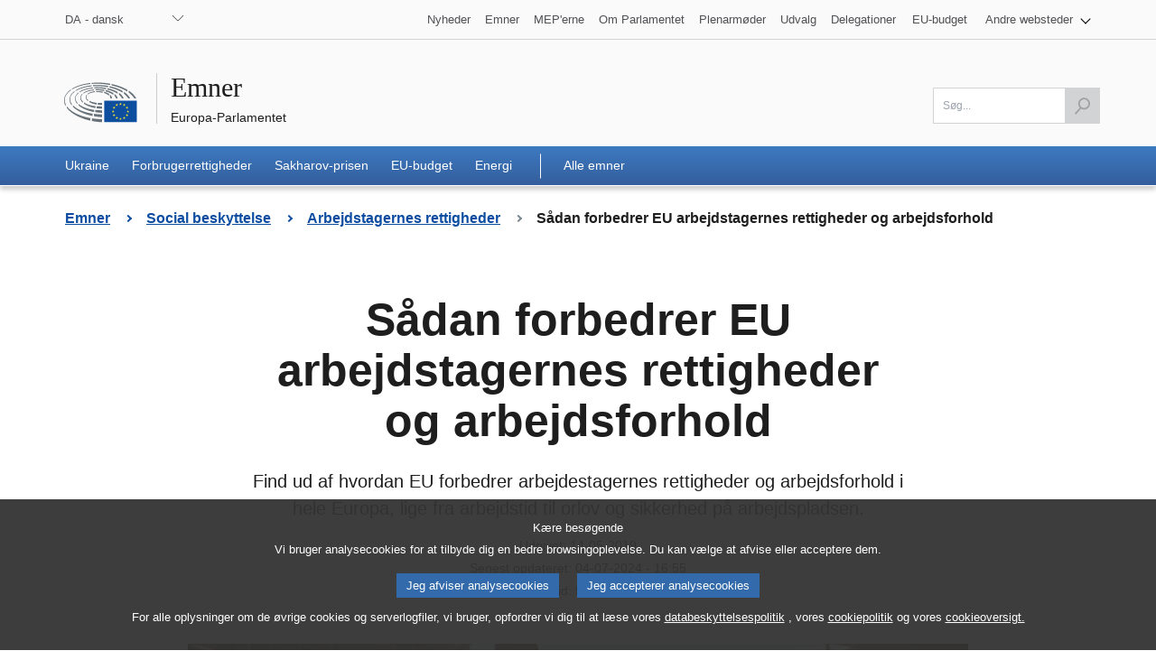

--- FILE ---
content_type: text/html;charset=UTF-8
request_url: https://www.europarl.europa.eu/topics/da/article/20190506STO44344/how-the-eu-improves-workers-rights-and-working-conditions
body_size: 16292
content:
<!DOCTYPE html>
<html lang="da">

    
    <head>

    
    
        

    

    <title>Sådan forbedrer EU arbejdstagernes rettigheder og arbejdsforhold 

 | Emner | Europa-Parlamentet</title>
    <meta property="og:title" content="Sådan forbedrer EU arbejdstagernes rettigheder og arbejdsforhold 

 | Emner | Europa-Parlamentet"/>
    <meta property="twitter:title" content="Sådan forbedrer EU arbejdstagernes rettigheder og arbejdsforhold 

 | Emner | Europa-Parlamentet"/>
    <meta itemprop="name" content="Sådan forbedrer EU arbejdstagernes rettigheder og arbejdsforhold 

 | Emner | Europa-Parlamentet"/>
    <meta name="description" content="Find ud af hvordan EU forbedrer arbejdestagernes rettigheder og arbejdsforhold i hele Europa,  lige fra arbejdstid til orlov og sikkerhed på arbejdspladsen."/>
    <meta property="og:description" content="Find ud af hvordan EU forbedrer arbejdestagernes rettigheder og arbejdsforhold i hele Europa,  lige fra arbejdstid til orlov og sikkerhed på arbejdspladsen."/>
    <meta property="twitter:description" content="Find ud af hvordan EU forbedrer arbejdestagernes rettigheder og arbejdsforhold i hele Europa,  lige fra arbejdstid til orlov og sikkerhed på arbejdspladsen."/>
    <meta itemprop="description" content="Find ud af hvordan EU forbedrer arbejdestagernes rettigheder og arbejdsforhold i hele Europa,  lige fra arbejdstid til orlov og sikkerhed på arbejdspladsen."/>
    <meta charset="UTF-8"/>

    
    
        <meta name="available" content="04-07-2024"/>
        <meta http-equiv="last-modified" content="04-07-2024"/>
    

    <meta name="language" content="da"/>
    <meta name="planet" content="topics"/>
    <link rel="canonical" href="https://www.europarl.europa.eu/topics/da/article/20190506STO44344/sadan-forbedrer-eu-arbejdstagernes-rettigheder-og-arbejdsforhold"/>
    <meta property="og:url" content="https://www.europarl.europa.eu/topics/da/article/20190506STO44344/sadan-forbedrer-eu-arbejdstagernes-rettigheder-og-arbejdsforhold"/>
    
        
        
            <meta name="robots" content="index, follow, noodp, noydir, notranslate, noarchive"/>
        
    
    <meta property="og:type" content="article"/>

    
    
        <meta property="og:image" content="https://www.europarl.europa.eu/resources/library/images/20190508PHT45152/20190508PHT45152_original.jpg"/>
        <meta property="twitter:image" content="https://www.europarl.europa.eu/resources/library/images/20190508PHT45152/20190508PHT45152_original.jpg"/>
        <meta itemprop="image" content="https://www.europarl.europa.eu/resources/library/images/20190508PHT45152/20190508PHT45152_original.jpg"/>
    
    



    <meta name="keywords" content="productType:STORY">
    <meta name="routes" content="category:workers-rights"/>

    
        <meta property="og:site_name" content="Emner | Europa-Parlamentet">
        <meta property="twitter:site" content="Emner | Europa-Parlamentet">
    

    

    
    

    <meta name="viewport" content="width=device-width, initial-scale=1.0"/>

    <link rel="stylesheet" type="text/css" href="/news/css/header-ep.css"/>

    
        
    <link rel="stylesheet" type="text/css" href="/news/css/footer-ep.css"/>
    <link rel="stylesheet" type="text/css" href="/news/css/main.css"/>
    <link rel="stylesheet" type="text/css" href="/news/css/style.css"/>
    <noscript>
        <link rel="stylesheet" type="text/css" href="/news/css/footer-ep-nojs.css">
    </noscript>
    <noscript>
        <link rel="stylesheet" type="text/css" href="/news/css/style-nojs.css">
    </noscript>

    

    <noscript>
        <link rel="stylesheet" type="text/css" href="/news/css/header-ep-nojs.css"/>
    </noscript>
    

    <script type="text/javascript" defer data-tracker-name="ATInternet"
            data-value="/website/webanalytics/ati-news.js"
            src="/website/privacy-policy/privacy-policy.js"></script>

    
        <script>
            /*<![CDATA[*/
            // AMD define stub: delay handling of define calls until our amd dependency
            // manager has been loaded (from behaviour.js)

            var __amd$delayedDefines = []
            function define() {
                var args = Array.prototype.slice.call(arguments)
                window.__amd$delayedDefines.push(function () {
                    window.define.apply(window, args)
                })
            }
            define.amd = {}
            define('eng-scripts',
                {
                    'weekly-agenda-widget': { url: "\/news\/js\/weekly-agenda-widget.js", fetched: false }
                    , 'weekly-agenda': { url: "\/news\/js\/weekly-agenda.js", fetched: false }
                    , 'week-selector': { url: "\/news\/js\/week-selector.js", fetched: false }
                    , 'tst-continuous-loading': { url: "\/news\/js\/tst-continuous-loading.js", fetched: false }
                    , 'slideshow': { url: "\/news\/js\/slideshow.js", fetched: false }
                    , 'load-more': { url: "\/news\/js\/load-more.js", fetched: false }
                    , 'infographic': { url: "\/news\/js\/infographic.js", fetched: false }
                    , 'filter-form': { url: "\/news\/js\/filter-form.js", fetched: false }
                    , 'datepicker': { url: "\/news\/js\/datepicker.js", fetched: false }
                    , 'video-player': { url: "\/news\/js\/video-player.js", fetched: false }
                    , 'election-results': { url: "\/website\/election-results\/js\/ep_electionresults_app.js", fetched: false }
                    , 'ec-sml-loader': { url: "\/news\/js\/ec-sml-loader.js", fetched: false }
                    , 'quiz-loader': { url: "https:\/\/quizweb.europarl.europa.eu\/embed\/js\/ep-ee19-quiz.js", fetched: false }
                    , 'timeline': { url: "\/news\/js\/timeline.js", fetched: false }
                }
            )
            define( 'global', { document: window.document, window: window } )
            /*]]>*/
        </script>

        <script async="async" type="text/javascript" src="/news/js/behaviour.js"></script>

        <script type="text/javascript">
            define('change-language', [ 'behaviour.js'], function moduleFactory() {
                Select.updateparams('language-select', {cb_beforesubmit: function() {
                        window.location.href = document.getElementById('language-select').value;
                        return false;
                    }})
            })
        </script>
    


    
    <link rel="icon" href="/news/img/favicons/favicon.ico">
    <link rel="icon" type="image/jpg" href="/news/img/favicons/favicon-128.jpg" sizes="128x128" />
    <link rel="icon" type="image/jpg" href="/news/img/favicons/favicon-152.jpg" sizes="152x152" />
    <link rel="icon" type="image/jpg" href="/news/img/favicons/favicon-167.jpg" sizes="167x167" />
    <link rel="icon" type="image/jpg" href="/news/img/favicons/favicon-180.jpg" sizes="180x180" />
    <link rel="icon" type="image/jpg" href="/news/img/favicons/favicon-192.jpg" sizes="192x192" />
    <link rel="icon" type="image/jpg" href="/news/img/favicons/favicon-196.jpg" sizes="196x196" />

    
    <script type="text/javascript" src="/news/js/new-news-bundle.js"></script>

    
    <script defer type="text/javascript" src="/news/js/bundle.js"></script>

    

    
    
</head>

    
    <body lang="da">

    
    


    
    <input type="hidden" value="https://www.europarl.europa.eu/topics/da/article/20190506STO44344/sadan-forbedrer-eu-arbejdstagernes-rettigheder-og-arbejdsforhold" id="dev_product_url"/>

    
    <div id="website">

        
        

    
    


    <div id="website-header" class="ep-header">
        
        <nav class="wai-shortcut" aria-label="Genveje">
            <ul id="waimenu">
                <li><a href="#website-body"><span class="label">Adgang til sidens indhold (klik på &quot;Indgang&quot;)</span></a></li>
                <li><a href="#language-select"><span class="label">Direkte adgang til sprogmenuen (tryk på Enter)</span></a></li>
                <li><a href="#search-field"><span class="label">Direkte adgang til søgemenuen (tryk på Enter)</span></a></li>
            </ul>
        </nav>

        
        <div class="toolbar toolbar_top">
            <div class="toolbar-grid m-column no-padding-m">
                
                <div class="dropdown-lang">
                    
                    <noscript>
                        <div class="dropdown">
                            <div class="dropdown-lang no-js">
                                <div class="wrapper-dropdown-lang">
                                    <form method="get" action="/topics/changeLanguage" aria-label="Navigation">
                                        <div class="select">
                                            <label for="change_language_nojs" class="sr-only">Nyt søgesprog</label>
                                            <select id="change_language_nojs" name="url" required>
                                                
                                                <option
                                                        lang="bg"
                                                        value="/topics/bg/article/20190506STO44344/how-the-eu-improves-workers-rights-and-working-conditions"
                                                >BG - български</option>
                                                
                                                <option
                                                        lang="es"
                                                        value="/topics/es/article/20190506STO44344/how-the-eu-improves-workers-rights-and-working-conditions"
                                                >ES - español</option>
                                                
                                                <option
                                                        lang="cs"
                                                        value="/topics/cs/article/20190506STO44344/how-the-eu-improves-workers-rights-and-working-conditions"
                                                >CS - čeština</option>
                                                
                                                <option
                                                        lang="da"
                                                        value="/topics/da/article/20190506STO44344/how-the-eu-improves-workers-rights-and-working-conditions"
                                                >DA - dansk</option>
                                                
                                                <option
                                                        lang="de"
                                                        value="/topics/de/article/20190506STO44344/how-the-eu-improves-workers-rights-and-working-conditions"
                                                >DE - Deutsch</option>
                                                
                                                <option
                                                        lang="et"
                                                        value="/topics/et/article/20190506STO44344/how-the-eu-improves-workers-rights-and-working-conditions"
                                                >ET - eesti keel</option>
                                                
                                                <option
                                                        lang="el"
                                                        value="/topics/el/article/20190506STO44344/how-the-eu-improves-workers-rights-and-working-conditions"
                                                >EL - ελληνικά</option>
                                                
                                                <option
                                                        lang="en"
                                                        value="/topics/en/article/20190506STO44344/how-the-eu-improves-workers-rights-and-working-conditions"
                                                >EN - English</option>
                                                
                                                <option
                                                        lang="fr"
                                                        value="/topics/fr/article/20190506STO44344/how-the-eu-improves-workers-rights-and-working-conditions"
                                                >FR - français</option>
                                                
                                                <option
                                                        lang="ga"
                                                        value="/topics/ga/article/20190506STO44344/how-the-eu-improves-workers-rights-and-working-conditions"
                                                >GA - Gaeilge</option>
                                                
                                                <option
                                                        lang="hr"
                                                        value="/topics/hr/article/20190506STO44344/how-the-eu-improves-workers-rights-and-working-conditions"
                                                >HR - hrvatski</option>
                                                
                                                <option
                                                        lang="it"
                                                        value="/topics/it/article/20190506STO44344/how-the-eu-improves-workers-rights-and-working-conditions"
                                                >IT - italiano</option>
                                                
                                                <option
                                                        lang="lv"
                                                        value="/topics/lv/article/20190506STO44344/how-the-eu-improves-workers-rights-and-working-conditions"
                                                >LV - latviešu valoda</option>
                                                
                                                <option
                                                        lang="lt"
                                                        value="/topics/lt/article/20190506STO44344/how-the-eu-improves-workers-rights-and-working-conditions"
                                                >LT - lietuvių kalba</option>
                                                
                                                <option
                                                        lang="hu"
                                                        value="/topics/hu/article/20190506STO44344/how-the-eu-improves-workers-rights-and-working-conditions"
                                                >HU - magyar</option>
                                                
                                                <option
                                                        lang="mt"
                                                        value="/topics/mt/article/20190506STO44344/how-the-eu-improves-workers-rights-and-working-conditions"
                                                >MT - Malti</option>
                                                
                                                <option
                                                        lang="nl"
                                                        value="/topics/nl/article/20190506STO44344/how-the-eu-improves-workers-rights-and-working-conditions"
                                                >NL - Nederlands</option>
                                                
                                                <option
                                                        lang="pl"
                                                        value="/topics/pl/article/20190506STO44344/how-the-eu-improves-workers-rights-and-working-conditions"
                                                >PL - polski</option>
                                                
                                                <option
                                                        lang="pt"
                                                        value="/topics/pt/article/20190506STO44344/how-the-eu-improves-workers-rights-and-working-conditions"
                                                >PT - português</option>
                                                
                                                <option
                                                        lang="ro"
                                                        value="/topics/ro/article/20190506STO44344/how-the-eu-improves-workers-rights-and-working-conditions"
                                                >RO - română</option>
                                                
                                                <option
                                                        lang="sk"
                                                        value="/topics/sk/article/20190506STO44344/how-the-eu-improves-workers-rights-and-working-conditions"
                                                >SK - slovenčina</option>
                                                
                                                <option
                                                        lang="sl"
                                                        value="/topics/sl/article/20190506STO44344/how-the-eu-improves-workers-rights-and-working-conditions"
                                                >SL - slovenščina</option>
                                                
                                                <option
                                                        lang="fi"
                                                        value="/topics/fi/article/20190506STO44344/how-the-eu-improves-workers-rights-and-working-conditions"
                                                >FI - suomi</option>
                                                
                                                <option
                                                        lang="sv"
                                                        value="/topics/sv/article/20190506STO44344/how-the-eu-improves-workers-rights-and-working-conditions"
                                                >SV - svenska</option>
                                            </select>
                                        </div>
                                        <button type="submit" class="btn">Nyt søgesprog</button>
                                    </form>
                                </div>
                            </div>
                        </div>
                    </noscript>
                    
                    <nav class="custom-select dropdown" aria-label="Nyt søgesprog">
                        <button id="dropdown" class="btn lang_select" type="submit" aria-haspopup="true" aria-expanded="false">DA - dansk</button>
                        <ul class="no-display menu-content">

                            <li>
                                <a
                                   lang="bg"
                                   hreflang="bg"
                                   href="/topics/bg/article/20190506STO44344/how-the-eu-improves-workers-rights-and-working-conditions">
                                    <span class="wrapper-label"><span class="label">BG - български</span></span>
                                </a>
                            </li>

                            <li>
                                <a
                                   lang="es"
                                   hreflang="es"
                                   href="/topics/es/article/20190506STO44344/how-the-eu-improves-workers-rights-and-working-conditions">
                                    <span class="wrapper-label"><span class="label">ES - español</span></span>
                                </a>
                            </li>

                            <li>
                                <a
                                   lang="cs"
                                   hreflang="cs"
                                   href="/topics/cs/article/20190506STO44344/how-the-eu-improves-workers-rights-and-working-conditions">
                                    <span class="wrapper-label"><span class="label">CS - čeština</span></span>
                                </a>
                            </li>

                            <li class="current" aria-current="true">
                                <a
                                   lang="da"
                                   hreflang="da"
                                   href="/topics/da/article/20190506STO44344/how-the-eu-improves-workers-rights-and-working-conditions">
                                    <span class="wrapper-label"><span class="label">DA - dansk</span></span>
                                </a>
                            </li>

                            <li>
                                <a
                                   lang="de"
                                   hreflang="de"
                                   href="/topics/de/article/20190506STO44344/how-the-eu-improves-workers-rights-and-working-conditions">
                                    <span class="wrapper-label"><span class="label">DE - Deutsch</span></span>
                                </a>
                            </li>

                            <li>
                                <a
                                   lang="et"
                                   hreflang="et"
                                   href="/topics/et/article/20190506STO44344/how-the-eu-improves-workers-rights-and-working-conditions">
                                    <span class="wrapper-label"><span class="label">ET - eesti keel</span></span>
                                </a>
                            </li>

                            <li>
                                <a
                                   lang="el"
                                   hreflang="el"
                                   href="/topics/el/article/20190506STO44344/how-the-eu-improves-workers-rights-and-working-conditions">
                                    <span class="wrapper-label"><span class="label">EL - ελληνικά</span></span>
                                </a>
                            </li>

                            <li>
                                <a
                                   lang="en"
                                   hreflang="en"
                                   href="/topics/en/article/20190506STO44344/how-the-eu-improves-workers-rights-and-working-conditions">
                                    <span class="wrapper-label"><span class="label">EN - English</span></span>
                                </a>
                            </li>

                            <li>
                                <a
                                   lang="fr"
                                   hreflang="fr"
                                   href="/topics/fr/article/20190506STO44344/how-the-eu-improves-workers-rights-and-working-conditions">
                                    <span class="wrapper-label"><span class="label">FR - français</span></span>
                                </a>
                            </li>

                            <li>
                                <a
                                   lang="ga"
                                   hreflang="ga"
                                   href="/topics/ga/article/20190506STO44344/how-the-eu-improves-workers-rights-and-working-conditions">
                                    <span class="wrapper-label"><span class="label">GA - Gaeilge</span></span>
                                </a>
                            </li>

                            <li>
                                <a
                                   lang="hr"
                                   hreflang="hr"
                                   href="/topics/hr/article/20190506STO44344/how-the-eu-improves-workers-rights-and-working-conditions">
                                    <span class="wrapper-label"><span class="label">HR - hrvatski</span></span>
                                </a>
                            </li>

                            <li>
                                <a
                                   lang="it"
                                   hreflang="it"
                                   href="/topics/it/article/20190506STO44344/how-the-eu-improves-workers-rights-and-working-conditions">
                                    <span class="wrapper-label"><span class="label">IT - italiano</span></span>
                                </a>
                            </li>

                            <li>
                                <a
                                   lang="lv"
                                   hreflang="lv"
                                   href="/topics/lv/article/20190506STO44344/how-the-eu-improves-workers-rights-and-working-conditions">
                                    <span class="wrapper-label"><span class="label">LV - latviešu valoda</span></span>
                                </a>
                            </li>

                            <li>
                                <a
                                   lang="lt"
                                   hreflang="lt"
                                   href="/topics/lt/article/20190506STO44344/how-the-eu-improves-workers-rights-and-working-conditions">
                                    <span class="wrapper-label"><span class="label">LT - lietuvių kalba</span></span>
                                </a>
                            </li>

                            <li>
                                <a
                                   lang="hu"
                                   hreflang="hu"
                                   href="/topics/hu/article/20190506STO44344/how-the-eu-improves-workers-rights-and-working-conditions">
                                    <span class="wrapper-label"><span class="label">HU - magyar</span></span>
                                </a>
                            </li>

                            <li>
                                <a
                                   lang="mt"
                                   hreflang="mt"
                                   href="/topics/mt/article/20190506STO44344/how-the-eu-improves-workers-rights-and-working-conditions">
                                    <span class="wrapper-label"><span class="label">MT - Malti</span></span>
                                </a>
                            </li>

                            <li>
                                <a
                                   lang="nl"
                                   hreflang="nl"
                                   href="/topics/nl/article/20190506STO44344/how-the-eu-improves-workers-rights-and-working-conditions">
                                    <span class="wrapper-label"><span class="label">NL - Nederlands</span></span>
                                </a>
                            </li>

                            <li>
                                <a
                                   lang="pl"
                                   hreflang="pl"
                                   href="/topics/pl/article/20190506STO44344/how-the-eu-improves-workers-rights-and-working-conditions">
                                    <span class="wrapper-label"><span class="label">PL - polski</span></span>
                                </a>
                            </li>

                            <li>
                                <a
                                   lang="pt"
                                   hreflang="pt"
                                   href="/topics/pt/article/20190506STO44344/how-the-eu-improves-workers-rights-and-working-conditions">
                                    <span class="wrapper-label"><span class="label">PT - português</span></span>
                                </a>
                            </li>

                            <li>
                                <a
                                   lang="ro"
                                   hreflang="ro"
                                   href="/topics/ro/article/20190506STO44344/how-the-eu-improves-workers-rights-and-working-conditions">
                                    <span class="wrapper-label"><span class="label">RO - română</span></span>
                                </a>
                            </li>

                            <li>
                                <a
                                   lang="sk"
                                   hreflang="sk"
                                   href="/topics/sk/article/20190506STO44344/how-the-eu-improves-workers-rights-and-working-conditions">
                                    <span class="wrapper-label"><span class="label">SK - slovenčina</span></span>
                                </a>
                            </li>

                            <li>
                                <a
                                   lang="sl"
                                   hreflang="sl"
                                   href="/topics/sl/article/20190506STO44344/how-the-eu-improves-workers-rights-and-working-conditions">
                                    <span class="wrapper-label"><span class="label">SL - slovenščina</span></span>
                                </a>
                            </li>

                            <li>
                                <a
                                   lang="fi"
                                   hreflang="fi"
                                   href="/topics/fi/article/20190506STO44344/how-the-eu-improves-workers-rights-and-working-conditions">
                                    <span class="wrapper-label"><span class="label">FI - suomi</span></span>
                                </a>
                            </li>

                            <li>
                                <a
                                   lang="sv"
                                   hreflang="sv"
                                   href="/topics/sv/article/20190506STO44344/how-the-eu-improves-workers-rights-and-working-conditions">
                                    <span class="wrapper-label"><span class="label">SV - svenska</span></span>
                                </a>
                            </li>
                        </ul>
                    </nav>
                </div>
                
                <nav class="navigation-menu nav-top" aria-label="Navigation">
                    <div class="menu-container">
                        <div class="focusable">
                            <!--href ?  */-->
                            <a role="button" class="btn-open-menu" aria-haspopup="true" aria-expanded="false" tabindex="0">Se andre websteder</a>
                            <ul class="menu-level-0" aria-label="Vis menuen: Nyheder">
                                <li class="level-0">
                                    <a class="" href="/news/da" tabindex="0">
                          <span class="content">
                            
                            <span class="label">Nyheder</span>
                          </span>
                                    </a>
                                </li>
                                <li class="level-0">
                                    <a class="" href="/topics/da" tabindex="0">
                          <span class="content">

                            <span class="label">Emner</span>
                          </span>
                                    </a>
                                </li>
                                <li class="level-0">
                                    <a class="" href="/meps/da/home" tabindex="0">
                          <span class="content">
                            
                            <span class="label">MEP&#39;erne</span>
                          </span>
                                    </a>
                                </li>
                                <li class="level-0">
                                    <a class="" href="/about-parliament/da" tabindex="0">
                          <span class="content">
                            
                            <span class="label">Om Parlamentet</span>
                          </span>
                                    </a>
                                </li>
                                <li class="level-0">
                                    <a class="" href="/plenary/da" tabindex="0">
                          <span class="content">
                            
                            <span class="label">Plenarmøder</span>
                          </span>
                                    </a>
                                </li>
                                <li class="level-0">
                                    <a class="" href="/committees/da" tabindex="0">
                          <span class="content">
                            
                            <span class="label">Udvalg</span>
                          </span>
                                    </a>
                                </li>
                                <li class="level-0 nopadding-right">
                                    <a class="" href="/delegations/da" tabindex="0">
                          <span class="content">
                            
                            <span class="label">Delegationer</span>
                          </span>
                                    </a>
                                </li>
                                <li class="level-0 nopadding-right">
                                    <a class="" href="https://eubudget.europarl.europa.eu/da" tabindex="0">
                          <span class="content">

                            <span class="label">EU-budget</span>
                          </span>
                                    </a>
                                </li>
                                <li class="level-0 has-menu-dropdown">
                                    <a role="button" class="icon-arrow-dropdown" id="otherWebsitesLink" aria-haspopup="true" aria-expanded="false" tabindex="0">
                                      <span class="content">
                                          <span class="sr-only">Vis undermenuen:</span>
                                          <span class="label">Andre websteder</span>
                                      </span>
                                    </a>
                                    <ul class="menu-level-1">
                                        <li class="level-1">
                                            <a href="https://multimedia.europarl.europa.eu/da" tabindex="0">
                              <span class="content">
                                
                                <span class="label">Multimedia Centre</span>
                              </span>
                                            </a>
                                        </li>
                                        <li class="level-1">
                                            <a href="/the-president/en/" tabindex="0">
                              <span class="content">
                                
                                <span class="label">Formandskabet</span>
                              </span>
                                            </a>
                                        </li>
                                        <li class="level-1">
                                            <a href="/the-secretary-general/en" tabindex="0">
                              <span class="content">
                                
                                <span class="label">Generalsekretariat</span>
                              </span>
                                            </a>
                                        </li>
                                        <li class="level-1">
                                            <a href="https://elections.europa.eu/da" tabindex="0">
                              <span class="content">

                                <span class="label">Valget</span>
                              </span>
                                            </a>
                                        </li>
                                        <li class="level-1">
                                            <a href="/thinktank/da/home.html" tabindex="0">
                              <span class="content">
                                
                                <span class="label">Think tank</span>
                              </span>
                                            </a>
                                        </li>
                                        <li class="level-1">
                                            <a href="https://www.epnewshub.eu" tabindex="0">
                              <span class="content">
                                
                                <span class="label">EP Newshub</span>
                              </span>
                                            </a>
                                        </li>
                                        <li class="level-1">
                                            <a href="/at-your-service/da" tabindex="0">
                              <span class="content">
                                
                                <span class="label">Til din rådighed</span>
                              </span>
                                            </a>
                                        </li>
                                        <li class="level-1">
                                            <a href="/visiting/da" tabindex="0">
                              <span class="content">
                                
                                <span class="label">Besøg</span>
                              </span>
                                            </a>
                                        </li>
                                        <li class="level-1">
                                            <a href="https://oeil.secure.europarl.europa.eu/oeil/en" tabindex="0">
                              <span class="content">

                                <span class="label">Lovgivningsobservatoriet</span>
                              </span>
                                            </a>
                                        </li>
                                        <li class="level-1">
                                            <a href="/legislative-train" tabindex="0">
                              <span class="content">
                                
                                <span class="label">Legislative train</span>
                              </span>
                                            </a>
                                        </li>
                                        <li class="level-1">
                                            <a href="/contracts-and-grants/da/" tabindex="0">
                              <span class="content">
                                
                                <span class="label">Kontrakter og Tilskud</span>
                              </span>
                                            </a>
                                        </li>
                                        <li class="level-1">
                                            <a href="/RegistreWeb/home/welcome.htm?language=da" tabindex="0">
                              <span class="content">
                                
                                <span class="label">Register</span>
                              </span>
                                            </a>
                                        </li>
                                        <li class="level-1">
                                            <a href="https://data.europarl.europa.eu/da/home" tabindex="0">
                              <span class="content">
                                
                                <span class="label">Portal for åbne data</span>
                              </span>
                                            </a>
                                        </li>
                                        <li class="level-1">
                                            <a href="https://liaison-offices.europarl.europa.eu/da">
                              <span class="content">

                                <span class="label">Forbindelseskontorer</span>
                              </span>
                                            </a>
                                        </li>
                                    </ul>
                                </li>
                            </ul>
                        </div>
                        <!--<input class="menu-btn" type="checkbox" id="menu-btn-navigationtop" aria-label="Click to open the other websites menu" />
                        <label class="menu-icon" for="menu-btn-navigationtop">View other websites</label>-->
                    </div>
                </nav>
            </div>
        </div>
        
        <header class="header">
            <div class="header-wrapper no-padding">
                <div class="grid">
				<span class="title-wrapper">
					
					<a href="/topics/da" class="title"><span class="labeltxt">Emner</span></a>
					<a href="/portal/da" class="subtitle">
                      <span class="labeltxt">Europa-Parlamentet</span>
                      <span class="logo"></span>
                    </a>
				</span>
                </div>
            </div>
        </header>
        
        <div class="toolbar toolbar_bottom sticky">
            <div class="toolbar-grid no-padding flex-end">
                
                <nav class="navigation-menu nav-main" aria-label="Hovedmenu">
                    <div class="menu-container">
                        <!--<input class="menu-btn" type="checkbox" id="menu-btn-navigationmain" aria-label="Click to open the main menu" />
                        <label class="menu-icon" for="menu-btn-navigationmain"><span class="nav-icon"></span></label>-->
                        <a role="button" class="menu-icon" tabindex="0">
                            <span class="label">Menu</span>
                            <span class="nav-icon"></span>
                        </a>
                        <ul class="menu-level-0">
                            <li class="level-0">
                                <a class="" aria-current="false" href="https://www.europarl.europa.eu/topics/da/topic/ukraine" aria-haspopup="true">
                                  <span class="content">
                                    <span class="label">Ukraine</span>
                                    <span class="current-element"></span>
                                  </span>
                                </a>
                            </li>
                            <li class="level-0">
                                <a class="" aria-current="false" href="https://www.europarl.europa.eu/topics/da/topic/consumer-rights" aria-haspopup="true">
                                  <span class="content">
                                    <span class="label">Forbrugerrettigheder</span>
                                    <span class="current-element"></span>
                                  </span>
                                </a>
                            </li>
                            <li class="level-0">
                                <a class="" aria-current="false" href="https://www.europarl.europa.eu/topics/da/topic/sakharov-prize" aria-haspopup="true">
                                  <span class="content">
                                    <span class="label">Sakharov-prisen</span>
                                    <span class="current-element"></span>
                                  </span>
                                </a>
                            </li>
                            <li class="level-0">
                                <a class="" aria-current="false" href="https://www.europarl.europa.eu/topics/da/topic/eu-budget" aria-haspopup="true">
                                  <span class="content">
                                    <span class="label">EU-budget</span>
                                    <span class="current-element"></span>
                                  </span>
                                </a>
                            </li>
                            <li class="level-0">
                                <a class="" aria-current="false" href="https://www.europarl.europa.eu/topics/da/topic/energy" aria-haspopup="true">
                                  <span class="content">
                                    <span class="label">Energi</span>
                                    <span class="current-element"></span>
                                  </span>
                                </a>
                            </li>

                            <li class="level-0 extra-link-sep">
                                <a class="" aria-current="false" href="/topics/da/all" aria-haspopup="true">
                                  <span class="content">
                                    <span class="label">Alle emner</span>
                                    <span class="current-element"></span>
                                  </span>
                                </a>
                            </li>
                        </ul>
                    </div>
                </nav>
                
                    

                    <nav class="search-global-form" aria-label="Klik her for at søge">
                        
                        <a href="#" class="search-icon" aria-haspopup="true" aria-expanded="false">
                            <span class="sr-only">Til søgefelt</span>
                            <span class="icon"></span>
                        </a>
                    </nav>
                    
                    <form class="form-field-search" id="search" action="/topics/da/search" method="get" role="search" aria-label="Søg...">
                        <div class="field-wrapper">
                            <div class="field">
                                <input class="ep_field" type="text" id="search-field" name="searchQuery" value="" aria-label="Udfyld dette felt" title="Udfyld dette felt" placeholder="Søg..." required/>
                                <button class="btn-send active" type="submit" aria-label="Start søgning" disabled>
                                    <span class="sr-only">Start søgning</span>
                                    <span class="icon">&nbsp;</span>
                                </button>
                            </div>
                        </div>
                    </form>
                    
                    <span class="title-toolbar" aria-hidden="true"><span class="label">Europa-Parlamentet</span></span>
                
            </div>

        </div>
    </div>
    


        
        
            <div id="new-website-breadcrumb" class="lg:max-w-6xl mx-auto px-4 xxl:px-2">
    <nav data-component="breadcrumb" class="bg-white-default" aria-label="Du er her">
        
    
    <div class="hidden md:flex md:flex-wrap pt-6 pb-8 [&>span]:relative [&>span]:mb-2 [&>span]:mr-10 [&>span:last-of-type]:mr-0">
        <span>
            <span class="after:block after:absolute after:top-1/2 after:translate-y-[-50%] after:right-[-23px] after:rotate-[-45deg] after:border-r-2 after:border-b-2 after:border-blue-default after:w-[6px] after:h-[6px]"></span>
            <a class="text-16px text-blue-default font-bold" href="/topics/da">
                <span class="sr-only">Tilbage til siden</span>
                <span class="">Emner</span>
            </a>
        </span>
        <span>
            <span class="after:block after:absolute after:top-1/2 after:translate-y-[-50%] after:right-[-23px] after:rotate-[-45deg] after:border-r-2 after:border-b-2 after:border-blue-default after:w-[6px] after:h-[6px]"></span>
            <a class="text-16px text-blue-default font-bold" href="https://www.europarl.europa.eu/topics/da/topic/social-protection">
                <span class="sr-only">Tilbage til siden</span>
                <span class="">Social beskyttelse</span>
            </a>
        </span>
        <span>
            <span class="after:block after:absolute after:top-1/2 after:translate-y-[-50%] after:right-[-23px] after:rotate-[-45deg] after:border-r-2 after:border-b-2 after:border-black-greydefault after:w-[6px] after:h-[6px]"></span>
            <a class="text-16px text-blue-default font-bold" href="https://www.europarl.europa.eu/topics/da/topic/workers-rights">
                <span class="sr-only">Tilbage til siden</span>
                <span class="">Arbejdstagernes rettigheder</span>
            </a>
        </span>
        <span aria-current="page">
            <span class="text-16px text-black-greydark font-bold">
                <span class="sr-only">Current page :</span>
                <span class="">Sådan forbedrer EU arbejdstagernes rettigheder og arbejdsforhold 

</span>
            </span>
        </span>
    </div>
    <div class="block md:hidden pt-6 pb-8">
        <span class="block relative">
            <a class="block pl-4 text-16px text-blue-default font-bold" href="https://www.europarl.europa.eu/topics/da/topic/workers-rights">
                <span class="sr-only">Go back to page: </span>
                <span class="ep_name">Arbejdstagernes rettigheder</span>
            </a>
            <span class="before:block before:absolute before:top-1/2 before:translate-y-[-50%] before:left-0 before:rotate-[135deg] before:border-r-2 before:border-b-2 before:border-black-greydefault before:w-[6px] before:h-[6px]"></span>
        </span>
    </div>


    </nav>
</div>
        

        

        
        <main role="main" id="website-body" class="pb-4">

    
    
        
            <input type="hidden" id="webanalytic-id_chapters" value="topics"/>
        
            <input type="hidden" id="webanalytic-id_sub-chapters" value="social-protection"/>
        
            <input type="hidden" id="webanalytic-id_sub-sub-chapters" value=""/>
        
            <input type="hidden" id="webanalytic-id_pages" value="workers-rights-and-working-conditions-0519-seo"/>
        
            <input type="hidden" id="webanalytic-id_type" value="story"/>
        
            <input type="hidden" id="webanalytic-ep_bodies" value=""/>
        
            <input type="hidden" id="webanalytics-topics_by_weeks" value=""/>
        
            <input type="hidden" id="webanalytics-priority_category" value=""/>
        
            <input type="hidden" id="webanalytics-priority_wordlink" value=""/>
        
            <input type="hidden" id="webanalytics-reference" value="20190506STO44344"/>
        
            <input type="hidden" id="webanalytics-language" value="da"/>
        
    


    
    
    
    <div class="lg:max-w-3xl md:max-w-2xl mx-auto px-4">
        <div data-component="story-intro" class="mb-12">
            <h1 class="text-xl text-center pt-8 mb-6 text-black-greydark">Sådan forbedrer EU arbejdstagernes rettigheder og arbejdsforhold 

</h1>
            <p class="text-base text-center mb-4 text-black-greydark">Find ud af hvordan EU forbedrer arbejdestagernes rettigheder og arbejdsforhold i hele Europa,  lige fra arbejdstid til orlov og sikkerhed på arbejdspladsen.</p>
            <div class="relative text-center">
                <small class="infos flex flex-col justify-center items-center space-y-1 text-sm text-black-greydark">
                    <time datetime="14-05-2019">Udgivet: 14-05-2019</time>
                    <time class=""  datetime="2024-07-04T16:55:00">Senest opdateret: 04-07-2024 - 16:55</time>
                    
                        
                            <time datetime="PT9M" class="" >Læsetid: 9 minutter</time>
                        
                        
                    
                </small>
            </div>
        </div>
    </div>



    
    

    <!--TABLE OF CONTENTS -->
    
        <div class="lg:max-w-3xl md:max-w-2xl mx-auto px-4">
            
    


        </div>
    

    
    

    
        

            

            

            

            

            

            

            

            

           

            

            

            

            

            

            

            

            

            

        
    
        

            

            

            

            

            

            

            
                
                    

      
        

    <div class="lg:max-w-4xl md:max-w-2xl mx-auto px-4">
        

        <div data-component="figure-default" class="block no-underline mb-12">
            <figure>

                

                
                    <a href="https://www.europarl.europa.eu/resources/library/images/20190508PHT45152/20190508PHT45152_original.jpg">
                        

        <img src="https://www.europarl.europa.eu/resources/library/images/20190508PHT45152/20190508PHT45152-cl.jpg"
             class="block mb-2"
             alt="På vej til arbejde ©AP Images/European Union-EP."
             loading="lazy"
             srcset="https://www.europarl.europa.eu/resources/library/images/20190508PHT45152/20190508PHT45152-cs.jpg 320w, https://www.europarl.europa.eu/resources/library/images/20190508PHT45152/20190508PHT45152-cm.jpg 640w, https://www.europarl.europa.eu/resources/library/images/20190508PHT45152/20190508PHT45152-cl.jpg 1024w"
             sizes="100vw">

    
                    </a>
                

                <figcaption class="text-16px text-black-greydark">På vej til arbejde ©AP Images/European Union-EP</figcaption>

            </figure>
        </div>


    </div>


    


                
                
            

            

           

            

            

            

            

            

            

            

            

            

        
    
        

            

            

            
                <div class="lg:max-w-3xl md:max-w-2xl mx-auto px-4">
                    

    <div data-component="story-content" class="mb-12"><p class="ep-wysiwig_paragraph">EU har iværksat flere regler for arbejdsmarkedet, der skal sikre en større social beskyttelse. De inkluderer minimumskrav til løn og arbejdsforholdene såsom arbejdstiden, forholdene for deltidsarbejde og for udstationerede medarbejdere og ret til information om vigtige dele af deres ansættelse. Reglerne er blevet grundstenen i <a href="https://www.europarl.europa.eu/news/da/headlines/eu-affairs/20170616STO77648/sociale-europa-hvad-er-eu-s-sociale-politikker" target="_blank" rel="noopener">Europas sociale dimension.</a></p>
<br />
<h2 class="ep-wysiwig_heading-2" id="arbejdsforhold-1">Arbejdsforhold</h2>
<h3 class="ep-wysiwig_heading-3">Arbejdstid</h3>
<p class="ep-wysiwig_paragraph">EU har introduceret fælles minimumstandarder for <a href="https://ec.europa.eu/social/main.jsp?catId=706&amp;langId=da&amp;intPageId=205" target="_blank" rel="noopener">arbejdstider</a>, der gælder i hele unionen. EU-lovgivningen for arbejdstid giver individuelle rettigheder for alle arbejdere med en arbejdsuge på maksimalt 48 timer, betalt ferie af fire uger om året, hviletider og regler for nattevagter og skifteholdsarbejde.</p>
<h3 class="ep-wysiwig_heading-3">Beskyttelse af nye former for ansættelse</h3>
<p class="ep-wysiwig_paragraph">De seneste år har <a href="https://www.europarl.europa.eu/news/da/headlines/society/20181018STO16583/parlamentet-onsker-minimumsrettigheder-for-arbejdsforhold" target="_blank" rel="noopener">Europa undergået markante forandringer på arbejdsmarkedet</a> bl.a. med mere digitalisering og udvikling af nye teknologier, voksende fleksibilitet og fragmentering af arbejdet. Denne udvikling har ført til nye former for beskæftigelse med flere midlertidige jobs og ikke-standardiserede job.<em></em></p>
<p class="ep-wysiwig_paragraph">Til at beskytte alle arbejdstagere i EU og forbedre rettighederne for de mest sårbare ansatte på atypiske kontrakter, vedtog Parlamentet i 2019 nye regler med <a href="https://www.europarl.europa.eu/news/da/headlines/priorities/social-dimension/20190404STO35070" target="_blank" rel="noopener"></a><a href="https://www.europarl.europa.eu/news/da/headlines/society/20190404STO35070/gig-okonomien-eu-love-skal-forbedre-arbejderes-rettigheder-infografik" target="_blank" rel="noopener">minimumsrettigheder for arbejdsforhold.</a><a href="https://www.europarl.europa.eu/news/da/headlines/priorities/social-dimension/20190404STO35070" target="_blank" rel="noopener"></a></p>
<p class="ep-wysiwig_paragraph">Lovgivningen har tiltag, der skal beskytte medarbejderen, såsom:</p>
<ul>
<li>at fastlægge længden for prøvetiden på seks måneder</li>
<li>gratis obligatorisk oplæring</li>
<li>et forbud mod restriktive kontrakter</li>
</ul>
<p class="ep-wysiwig_paragraph"></p>
<p class="ep-wysiwig_paragraph">MEP'erne arbejder lige nu på et direktiv, der skal forbedre <a href="https://www.europarl.europa.eu/news/da/headlines/society/20210211STO97613/hvordan-mep-erne-vil-tackle-fattigdom-blandt-arbejdstagere-i-eu" target="_blank" rel="noopener">rettighederne for ansatte hos platforme</a> som f.eks. Uber og Deliveroo. De foreslåede regler <a href="https://www.europarl.europa.eu/news/da/press-room/20230130IPR70206/platformsarbejde-mep-er-klar-til-forhandlinger-der-skal-forbedre-arbejdsvilkar" target="_blank" rel="noopener">skal sikre den korrekte status for platformsarbejdstagere</a>, såderes arbejdsrettigheder er beskyttede.<br /><br /></p>
<h3 class="ep-wysiwig_heading-3">Hjemmearbejde</h3>
<p class="ep-wysiwig_paragraph">Selvom arbejde hjemmefra har givet øget effektivitet og fleksibilitet for arbejdsgiverne og arbejdstagerne, har det også forvringet forskellen på arbejds- og privatliv. Til at sikre at den øgede brug af digitale værktøjer ikke går ud over de ansattes rettigheder, har Parlamentet opfordret til at få en lov på tværs af EU, <a href="https://www.europarl.europa.eu/news/en/press-room/20210114IPR95618/right-to-disconnect-should-be-an-eu-wide-fundamental-right-meps-say" target="_blank" rel="noopener">der skal sikre deres ret til at koble fra arbejdet</a> uden for arbejdstiden uden konsekvenser. MEP'erne ønsker også minimumsstandarder for fjernarbejde.</p>
<p class="ep-wysiwig_paragraph"><em>Læs mere om hvordan Parlamentet sikrer, at folk har </em><a href="http://eptwitter.eu/qwpS" target="_blank" rel="noopener"><em>ret til at koble fra arbejdet</em></a></p>
<br /></div>


                </div>
            

            

            

            

            

            

           

            

            

            

            

            

            

            

            

            

        
    
        

            

            

            

            

            
                <div class="lg:max-w-3xl md:max-w-2xl mx-auto px-4">
                    

    

        
        
            <div data-component="link-bold-list" class="mb-12">
                <ul class="[&>li]:mb-8 [&>li:last-of-type]:mb-0 [&>li>a]:relative [&>li>a]:inline-block [&>li>a]:text-base [&>li>a]:text-blue-default [&>li>a]:font-bold [&>li>a]:pl-4 [&>li>a:last-of-type]:mb-0; [&>li>a]:before:absolute [&>li>a]:before:left-0 [&>li>a]:before:top-2/4 [&>li>a]:before:block [&>li>a]:before:w-[6px] [&>li>a]:before:bg-blue-default [&>li>a]:before:-translate-y-2/4 [&>li>a]:before:h-[calc(100%-10px)]">
                    
                        

    

        
        

            

            

            

            
            
                

    
        <li>
            <a href="/topics/da/article/20210121STO96103/parlamentet-vil-sikre-retten-til-at-koble-af-fra-arbejdet"><span>Læs mere om hvordan Parlamentet sikrer, at folk har ret til at koble fra arbejdet</span></a>
        </li>
    

    


            
        

    


                    
                </ul>
            </div>
        

        
        

    


                </div>
            

            

            

            

           

            

            

            

            

            

            

            

            

            

        
    
        

            

            

            
                <div class="lg:max-w-3xl md:max-w-2xl mx-auto px-4">
                    

    <div data-component="story-content" class="mb-12"><h2 class="ep-wysiwig_heading-2" id="mindsteln-9">Mindsteløn</h2>
<p class="ep-wysiwig_paragraph">I 2017 bekræftede EU sin forpligtelse til at sikre en fair indkomst for alle arbejdstagere. I september 2022 vedtog Parlamentet den første EU-lov om <a href="https://www.europarl.europa.eu/news/da/headlines/society/20210628STO07263/hvad-er-parlamentets-tiltag-for-en-fair-mindstelon-i-eu" target="_blank" rel="noopener">passende mindsteløn</a>.</p>
<p class="ep-wysiwig_paragraph">Landene kan bruge forskellige kriterier til at evaluere, om lønnen er passende - f.eks. kan de sammenlige de nationale udbud af varer og tjenester eller de udbredte referencer som 60% af bruttomedianlønnen eller 50% af bruttogennemsnitslønnen. Reglerne skal også fremme og <a href="https://www.europarl.europa.eu/news/da/press-room/20230524IPR91914/meps-call-for-stronger-collective-bargaining-for-workers" target="_blank" rel="noopener">håndhæve</a> overenskomster og beskytte arbejdstagernes rettigheder.</p>
<br /></div>


                </div>
            

            

            

            

            

            

           

            

            

            

            

            

            

            

            

            

        
    
        

            

            

            

            

            

            

            
                
                    

      
        

    <div class="lg:max-w-4xl md:max-w-2xl mx-auto px-4">
        

        <div data-component="figure-default" class="block no-underline mb-12">
            <figure>

                

                
                    <a href="https://www.europarl.europa.eu/resources/library/images/20190508PHT45151/20190508PHT45151_original.jpg">
                        

        <img src="https://www.europarl.europa.eu/resources/library/images/20190508PHT45151/20190508PHT45151-cl.jpg"
             class="block mb-2"
             alt="Lagermedarbejder  ©AP Images/European Union-EP."
             loading="lazy"
             srcset="https://www.europarl.europa.eu/resources/library/images/20190508PHT45151/20190508PHT45151-cs.jpg 320w, https://www.europarl.europa.eu/resources/library/images/20190508PHT45151/20190508PHT45151-cm.jpg 640w, https://www.europarl.europa.eu/resources/library/images/20190508PHT45151/20190508PHT45151-cl.jpg 1024w"
             sizes="100vw">

    
                    </a>
                

                <figcaption class="text-16px text-black-greydark">Lagermedarbejder  ©AP Images/European Union-EP</figcaption>

            </figure>
        </div>


    </div>


    


                
                
            

            

           

            

            

            

            

            

            

            

            

            

        
    
        

            

            

            
                <div class="lg:max-w-3xl md:max-w-2xl mx-auto px-4">
                    

    <div data-component="story-content" class="mb-12"><h2 class="ep-wysiwig_heading-2" id="arbejdstagernes-sundhed-og-sikkerhed-5">Arbejdstagernes sundhed og sikkerhed</h2>
<p class="ep-wysiwig_paragraph">EU vedtager også lovgivning på området for <a href="https://www.europarl.europa.eu/factsheets/da/sheet/56/health-and-safety-at-work" target="_blank" rel="noopener">sundhed og sikkerhed på arbejdspladsen</a> til at komplementere og støtte aktiviteter i medlemslandene.</p>
<p class="ep-wysiwig_paragraph">Det Europæiske Direktiv for Sundhed og Sikkerhed på Arbejdspladsen indeholder generelle principper med miniumstandarder for kravene til sundhed og sikkerhed. Det angår næsten alle offentlige og private sektorer og definerer forpligtelserne for arbejdstagerne og arbejdsgiverne.</p>
<p class="ep-wysiwig_paragraph">Derudover er der specifikke regler, der gælder for eksponeringen mod farlige stoffer, specifikke arbejdstagere (gravide, unge medarbejdere osv.), særlige opgaver (såsom manuel håndtering af tungt gods) og arbejdspladserne f.eks. fiskebåde).</p>
<p class="ep-wysiwig_paragraph">Direktivet om beskyttelse af arbejderne mod risici fra kræftfremkaldende stoffer på arbejdspladsen bliver ofte opdateret med nye grænser for eksponeringen mod specifikke stoffer. I 2022 lykkedes det MEP'erne at få <a href="https://www.europarl.europa.eu/news/da/press-room/20220210IPR23021/hazardous-substances-in-the-workplace-ep-approves-deal-for-stricter-eu-rules" target="_blank" rel="noopener"></a><a href="https://www.europarl.europa.eu/news/da/headlines/society/20171023STO86602/kraeftfremkaldende-stoffer-arbejdstagerne-skal-beskyttes-bedre" target="_blank" rel="noopener">stoffer, der er skadelige for fertiliteten,</a> inkluderet i den seneste opdatering af direktivet.</p>
<p class="ep-wysiwig_paragraph">Parlamentet vedtog også specifikke <a href="https://www.europarl.europa.eu/news/da/press-room/20230929IPR06119/exposure-to-asbestos-meps-adopt-law-to-protect-workers-more-robustly" target="_blank" rel="noopener">regler, der begrænsede eksponeringen for asbest på arbejdspladsen</a>. I 2024 vedtog Parlamentet <a href="https://www.europarl.europa.eu/doceo/document/TA-9-2024-0066_EN.html#title2%20" target="_blank" rel="noopener">nye eksponeringsgrænseværdier for bly og andre stoffer, der kan være farlige.</a></p>
<p class="ep-wysiwig_paragraph">Medlemslandene kan selv fastlægge strengere lofter, når de overfører EU-direktiverne til den nationale lovgivning.</p>
<p class="ep-wysiwig_paragraph">Med en aldrende arbejdsstyrke og en højere pensionsalder er risikoen for at udvikle flere sygdomme også øget. I 2018 vedtog Parlamentet en rapport, der foreslår tiltag, der skal det lettere for arbejdstagere at <a href="https://www.europarl.europa.eu/news/da/headlines/society/20180830STO11344/mep-erne-vil-gore-det-lettere-for-sygemeldte-at-komme-tilbage-til-arbejde" target="_blank" rel="noopener">vende tilbage til arbejdspladsen efter langtidssygemelding</a>, og til bedre at inkludere de kronisk syge og handicappede i arbejdsstyrken.</p>
<p class="ep-wysiwig_paragraph">I juli 2022, mens problemer med den mentale sundhed er stigende i EU, opfordrede Parlamnet EU-institutionerne og landene til at <a href="https://www.europarl.europa.eu/news/da/headlines/society/20220624STO33809/parlamentet-vil-have-tiltag-til-at-beskytte-den-mentale-sundhed" target="_blank" rel="noopener">anerkende det høje niveau af arbejdsrelaterede sundhedsproblemer</a> og finde veje til at forebygge mentale sundhedsproblemer.</p></div>


                </div>
            

            

            

            

            

            

           

            

            

            

            

            

            

            

            

            

        
    
        

            

            

            

            

            

            

            

            
                <div class="lg:max-w-3xl md:max-w-2xl mx-auto px-4">
                    

    <div data-component="video-default-loaded" class="mb-12">
        <div id="eptv-video-7_20190506STO44344DA">
            <figure>

                <div class="relative">
                    <a class="relative block w-full h-full group overflow-hidden ep_media ep-layout_image" href="https://multimedia.europarl.europa.eu/da/video/v_N01-PUB-180529-WORK">

                        <span class="sr-only">Watch the video document</span>


                        <div class="relative w-full h-full">

                            
                            <div class="absolute z-10 top-0 flex items-center p-4 bg-black-greydark text-white-default leading-5">
                                <span class="flex before:inline-block before:w-[38px] before:h-[38px] before:rounded-full before:border-2 before:border-white-default before:mr-4 after:absolute after:left-[30px] after:top-1/2 after:translate-y-[-50%] after:w-0 after:h-0 after:border-solid after:border-l-white-default after:border-l-[14px] after:border-y-transparent after:border-y-8 after:border-r-0"></span>
                                <span>Bedre arbejdsforhold</span>
                            </div>

                            
                            <img src="https://www.europarl.europa.eu/resources/library/images/20180529PHT04510/20180529PHT04510-video_m.jpg"
                                 class="object-cover w-full transition duration-300 ease-in-out group-hover:scale-110 aspect-16-9"
                                 alt=""
                                 loading="lazy"
                                 srcset="https://www.europarl.europa.eu/resources/library/images/20180529PHT04510/20180529PHT04510-video_s.jpg 320w, https://www.europarl.europa.eu/resources/library/images/20180529PHT04510/20180529PHT04510-video_m.jpg 640w, https://www.europarl.europa.eu/resources/library/images/20180529PHT04510/20180529PHT04510-video_l.jpg 1024w"
                                 sizes="100vw">

                            
                            <div class="absolute right-0 bottom-0 bg-black-greydark text-white-default p-4">
                                <span class="pl-4 before:absolute before:left-[14px] before:top-1/2 before:translate-y-[-50%] before:w-0 before:h-0 before:border-solid before:border-l-white-default before:border-l-[10px] before:border-y-transparent before:border-y-[6px] before:border-r-0">
                                    <span class="sr-only">(Videoens varighed:</span>
                                    <time class="inline-block" datetime="PT1M29S">01:29</time>
                                    <span class="sr-only">)</span>
                                </span>
                            </div>
                        </div>
                    </a>
                    
                        
                        
                    
                </div>

                <figcaption>
                    <span>EU bliver et bedre sted at arbejde</span>
                </figcaption>
            </figure>
        </div>

        <script type="text/javascript">
            /*<![CDATA[*/
            define("player-loader-7_20190506STO44344DA",['video-player'], function(videoPlayer){
                var state = {
                    id: "eptv-video-7_20190506STO44344DA",
                    embedUrl:  "https:\/\/multimedia.europarl.europa.eu\/da\/share\/N01-PUB-180529-WORK?lang=da"
                }

                videoPlayer.setInPlaceVideoClickHandler(state);
            })
            /*]]>*/
        </script>
    </div>

                </div>
            

           

            

            

            

            

            

            

            

            

            

        
    
        

            

            

            
                <div class="lg:max-w-3xl md:max-w-2xl mx-auto px-4">
                    

    <div data-component="story-content" class="mb-12"><h2 class="ep-wysiwig_heading-2" id="balancen-mellem-arbejds-og-privatliv-og-ligestilling-3">Balancen mellem arbejds- og privatliv og ligestilling</h2>
<p class="ep-wysiwig_paragraph">Parlamentet har altid været en stærk forsvarer for <a href="https://www.europarl.europa.eu/news/da/headlines/society/20190712STO56961/hvordan-parlamentet-kaemper-for-ligestilling-i-eu" target="_blank" rel="noopener">ligestilling mellem mænd og kvinder</a> og arbejder for at fremme ligestillingen i alle sine aktiviteter.</p>
<p class="ep-wysiwig_paragraph">For at kunne give lige muligheder for mænd og kvinder, og til at opfordre til at dele omsorgsansvaret bedre, vedtog Parlamentet i 2019 nye regler, der gør det lettere for forældre og arbejdstagere at passe deres familiemedlemmer med alvorlige sygdomme uden, at det går ud over deres <a href="https://www.europarl.europa.eu/news/da/headlines/priorities/social-dimension/20180706STO07413" target="_blank" rel="noopener"></a><a href="https://www.europarl.europa.eu/news/da/headlines/society/20180706STO07413/ny-lovgivning-skal-give-et-mere-balanceret-arbejds-og-privatliv-for-foraeldre" target="_blank" rel="noopener">arbejds- og privatliv</a><a href="https://www.europarl.europa.eu/news/da/headlines/priorities/social-dimension/20180706STO07413" target="_blank" rel="noopener"></a>.</p>
<p class="ep-wysiwig_paragraph">Direktivet giver minimum 10 dages forældreorlov, minimum fire måneders forældreorlov per forælder (hvoraf to af dem kan overføres) og fem dages sygeplejeorlov per år og giver mere fleksible arbejdsordninger.</p>
<p class="ep-wysiwig_paragraph">Barselsorloven for mødre er defineret i <a href="https://www.europarl.europa.eu/RegData/etudes/ATAG/2019/635586/EPRS_ATA(2019)635586_EN.pdf" target="_blank" rel="noopener">direktivet for gravide arbejdstagere</a>, der har fastlagt en minimumsperiode for barselsorloven på 14 uger, hvor to uger er obligatoriske før og/eller efter fødslen.</p>
<p class="ep-wysiwig_paragraph">Parlamentet fortsætter også med at skubbe på for tiltag, der skal <a href="https://www.europarl.europa.eu/news/da/headlines/society/20200227STO73521/hvordan-den-manglende-ligelon-i-eu-bekaempes-video" target="_blank" rel="noopener">sikre ligeløn</a>, <a href="https://www.europarl.europa.eu/news/da/headlines/priorities/social-dimension/20170609STO77059" target="_blank" rel="noopener">mindske pensionskløften</a> og har stemt for EU-regler, der skal tackle <a href="https://www.europarl.europa.eu/news/da/headlines/priorities/ligestilling-mellem-maend-og-kvinder/20210923STO13419/hvordan-tackler-eu-konsbaseret-vold" target="_blank" rel="noopener">problemer med mobning og sexchikane.</a></p>
<p class="ep-wysiwig_paragraph"><a href="https://www.europarl.europa.eu/news/da/press-room/20230327IPR78545/gender-pay-gap-parliament-adopts-new-rules-on-binding-pay-transparency-measures%20" target="_blank" rel="noopener">Nye regler vedtaget af Parlamentet i marts 2023</a> vil tvinge selskaber til at offentliggøre information, som gør det lettere for arbejdstagere at sammenligne lønninger og afsløre manglede ligeløn.</p>
<p class="ep-wysiwig_paragraph"></p></div>


                </div>
            

            

            

            

            

            

           

            

            

            

            

            

            

            

            

            

        
    
        

            

            

            

            

            

            

            

            
                <div class="lg:max-w-3xl md:max-w-2xl mx-auto px-4">
                    

    <div data-component="video-default-loaded" class="mb-12">
        <div id="eptv-video-9_20190506STO44344DA">
            <figure>

                <div class="relative">
                    <a class="relative block w-full h-full group overflow-hidden ep_media ep-layout_image" href="https://multimedia.europarl.europa.eu/da/video/v_N01-PUB-180905-WORK">

                        <span class="sr-only">Watch the video document</span>


                        <div class="relative w-full h-full">

                            
                            <div class="absolute z-10 top-0 flex items-center p-4 bg-black-greydark text-white-default leading-5">
                                <span class="flex before:inline-block before:w-[38px] before:h-[38px] before:rounded-full before:border-2 before:border-white-default before:mr-4 after:absolute after:left-[30px] after:top-1/2 after:translate-y-[-50%] after:w-0 after:h-0 after:border-solid after:border-l-white-default after:border-l-[14px] after:border-y-transparent after:border-y-8 after:border-r-0"></span>
                                <span>Arbejdsmarkedet</span>
                            </div>

                            
                            <img src="https://www.europarl.europa.eu/resources/library/images/20180905PHT11904/20180905PHT11904-video_m.jpg"
                                 class="object-cover w-full transition duration-300 ease-in-out group-hover:scale-110 aspect-16-9"
                                 alt=""
                                 loading="lazy"
                                 srcset="https://www.europarl.europa.eu/resources/library/images/20180905PHT11904/20180905PHT11904-video_s.jpg 320w, https://www.europarl.europa.eu/resources/library/images/20180905PHT11904/20180905PHT11904-video_m.jpg 640w, https://www.europarl.europa.eu/resources/library/images/20180905PHT11904/20180905PHT11904-video_l.jpg 1024w"
                                 sizes="100vw">

                            
                            <div class="absolute right-0 bottom-0 bg-black-greydark text-white-default p-4">
                                <span class="pl-4 before:absolute before:left-[14px] before:top-1/2 before:translate-y-[-50%] before:w-0 before:h-0 before:border-solid before:border-l-white-default before:border-l-[10px] before:border-y-transparent before:border-y-[6px] before:border-r-0">
                                    <span class="sr-only">(Videoens varighed:</span>
                                    <time class="inline-block" datetime="PT1M10S">01:10</time>
                                    <span class="sr-only">)</span>
                                </span>
                            </div>
                        </div>
                    </a>
                    
                        
                        
                    
                </div>

                <figcaption>
                    <span>Hjælp til at få mennesker tilbage på arbejdsmarkedet</span>
                </figcaption>
            </figure>
        </div>

        <script type="text/javascript">
            /*<![CDATA[*/
            define("player-loader-9_20190506STO44344DA",['video-player'], function(videoPlayer){
                var state = {
                    id: "eptv-video-9_20190506STO44344DA",
                    embedUrl:  "https:\/\/multimedia.europarl.europa.eu\/da\/share\/N01-PUB-180905-WORK?lang=da"
                }

                videoPlayer.setInPlaceVideoClickHandler(state);
            })
            /*]]>*/
        </script>
    </div>

                </div>
            

           

            

            

            

            

            

            

            

            

            

        
    
        

            

            

            
                <div class="lg:max-w-3xl md:max-w-2xl mx-auto px-4">
                    

    <div data-component="story-content" class="mb-12"><h2 class="ep-wysiwig_heading-2" id="arbejdernes-mobilitet-i-eu-2">Arbejdernes mobilitet i EU</h2>
<p class="ep-wysiwig_paragraph"><a href="https://www.europarl.europa.eu/factsheets/da/sheet/55/social-security-cover-in-other-eu-member-states" target="_blank" rel="noopener">EU-reglerne til koordinering</a> af medlemslandenes sociale forsikringssystemer garanterer, at borgerne fuldt ud kan få gavn af deres ret til at flytte til et andet EU-land for at studere, arbejde eller bosætte sig, mens de får ret til sociale og sundhedsmæssige ydelser. EU-lovgivningen dækker bl.a. sygdom, forældreorlov og ret til dagpenge, og lovgivningen er i øjeblikket i gang med at blive revideret.</p>
<p class="ep-wysiwig_paragraph">Beslutningen om at få et nyt EU-agentur, <a href="https://www.ela.europa.eu/" target="_blank" rel="noopener">Den Europæiske Arbejdstilsynsmyndighed</a>, blev godkendt i 2019 og skal hjælpe medlemslandene og Kommissionen med at implementere og håndhæve EU-lovgivningen på området for arbejdsmobilitet og koordination af de sociale sikringssystemer.</p>
<p class="ep-wysiwig_paragraph">Arbejdstagerne kan blive udsendt fra deres virksomheder til et andet EU-land på en midlertidig ordning, så de kan udføre specifikke arbejdsopgaver. I 2018 blev <a href="https://www.europarl.europa.eu/news/da/headlines/society/20171012STO85930/udstationerede-arbejdere-fakta-om-reformen-infografik" target="_blank" rel="noopener">EU-reglerne for udstationerede arbejdstagere</a> set efter, så de kunne sikre lige løn for lige arbejde på den samme arbejdsplads.</p>
<p class="ep-wysiwig_paragraph">Til at bekæmpe arbejdsløshed og bedre matche arbejdsmarkedet til de jobsøgende i Europa, godkendte Parlamentet i 2016 en ny lov, der skal forny <a href="https://www.europarl.europa.eu/news/da/press-room/20160223IPR15436/matching-job-seekers-and-vacancies-across-europe" target="_blank" rel="noopener">det europæiske arbejdsformidlingsnet EURES</a> med en EU-database for jobsøgende og ledige stillinger.</p>
<p class="ep-wysiwig_paragraph"></p>
<h2 class="ep-wysiwig_heading-2" id="social-dialog-2">Social dialog</h2>
<p class="ep-wysiwig_paragraph">De sociale parter (fagforeninger og arbejdsgiverorganisationer) er med til at forme de europæiske social- og beskæftigelsespolitikker via den såkaldte "sociale dialog" gennem konsultationer og kan også forhandle rammeaftaler på særlige områder.</p>
<p class="ep-wysiwig_paragraph">EU vil også have, at arbejdstagerne er involverede i deres virksomheds beslutninger og har etableret en generel rammeordning, der giver dem <a href="https://www.europarl.europa.eu/factsheets/en/sheet/57/workers-right-to-information-consultation-and-participation" target="_blank" rel="noopener">ret til at blive informeret og konsulteret.</a></p>
<p class="ep-wysiwig_paragraph">EU-reglerne kræver også, at arbejdsgiverne skal forhandle med tillidsrepræsentanterne i tilfælde af masseafskedigelser. MEP'erne ønsker at reglerne opdateres for at <a href="https://www.europarl.europa.eu/news/en/press-room/20240402IPR20104/european-works-councils-need-for-more-effective-enforcement-and-functioning%20" target="_blank" rel="noopener">styrke de europæiske europæiske samarbejdsudvalg.</a></p>
<br />
<p class="ep-wysiwig_paragraph"><strong>Mere </strong><strong>om EU's sociale politikker:</strong><a href="https://www.europarl.europa.eu/news/da/headlines/society/20190705STO56307/bedre-offentlig-sundhed-eu-s-tiltag-forklaret" target="_blank" rel="noopener"></a></p>
<ul>
<li><a href="https://www.europarl.europa.eu/news/da/headlines/society/20190612STO54312/nedbringelse-af-arbejdslosheden-eu-politikkerne-kort-fortalt" target="_blank" rel="noopener">Nedbringelse af arbejdsløsheden: EU-politikkerne kort fortalt</a></li>
<li><a href="https://www.europarl.europa.eu/news/da/headlines/society/20171201STO89305/hvor-stort-er-problemet-med-ungdomsarbejdsloshed-i-eu" target="_blank" rel="noopener">Hvor stort er problemet med ungdomsarbejdsløshed i EU?</a></li>
<li><a href="https://www.europarl.europa.eu/news/da/headlines/society/20171201STO89305/hvor-stort-er-problemet-med-ungdomsarbejdsloshed-i-eu" target="_blank" rel="noopener"></a><a href="https://www.europarl.europa.eu/news/da/headlines/society/20190705STO56307/bedre-offentlig-sundhed-eu-s-tiltag-forklaret" target="_blank" rel="noopener">Bedre folkesundhed: EU's tiltag forklaret</a><a href="https://www.europarl.europa.eu/news/da/headlines/society/20171201STO89305/hvor-stort-er-problemet-med-ungdomsarbejdsloshed-i-eu" target="_blank" rel="noopener"></a></li>
</ul>
<br />
<p class="ep-wysiwig_paragraph"><strong>Læs mere om, hvad EU gør for at forbedre arbejdstagernes rettigheder</strong></p>
<p class="ep-wysiwig_paragraph"><a href="https://www.europarl.europa.eu/topics/da/article/20210628STO07263/hvad-er-parlamentets-tiltag-for-en-fair-mindstelon-i-eu" target="_blank" rel="noopener">Fair mindsteløn: handling for anstændige levevilkår i EU</a></p>
<p class="ep-wysiwig_paragraph"><a href="https://www.europarl.europa.eu/topics/da/article/20210121STO96103/parlamentet-vil-sikre-retten-til-at-koble-af-fra-arbejdet" target="_blank" rel="noopener">Parlamentet vil sikre retten til at koble af fra arbejdet</a></p>
<p class="ep-wysiwig_paragraph"><a href="https://www.europarl.europa.eu/topics/da/article/20180706STO07413/ny-lovgivning-skal-give-et-mere-balanceret-arbejds-og-privatliv-for-foraeldre" target="_blank" rel="noopener">Balance mellem arbejdsliv og privatliv: nye orlovsregler for familiepleje</a></p>
<p class="ep-wysiwig_paragraph"><a href="https://www.europarl.europa.eu/topics/da/article/20171023STO86602/kraeftfremkaldende-stoffer-arbejdstagerne-skal-beskyttes-bedre" target="_blank" rel="noopener">Beskyttelse af mennesker mod kræftfremkaldende kemikalier på arbejdspladsen</a></p></div>


                </div>
            

            

            

            

            

            

           

            

            

            

            

            

            

            

            

            

        
    
        

            

            

            

            

            
                <div class="lg:max-w-3xl md:max-w-2xl mx-auto px-4">
                    

    

        
        

        
        
            <div data-component="box-links" class="mb-12">
                <h2 class="text-22px font-bold mb-3">Mere</h2>
                <ul class="[&>li]:mb-2 [&>li:last-of-type]:mb-0 [&>li>a]:text-base [&>li>a]:text-blue-linkbody">
                    
                        

    

        
        

            

            

            

            
            
                

    

    
        <li>
            <a href="https://multimedia.europarl.europa.eu/da/-euelections2019-employment_11906_pk" target="_blank" rel="noopener"><span>Multimedieside om arbejdsforhold</span><img src="/news/img/icons/icon-ext-link.svg" width="15" class="inline-block ml-1" alt="">
                <span class="sr-only sr-space">åbner i nyt vindue</span>
            </a>
        </li>
    


            
        

    


                    
                        

    

        
        

            

            

            

            
            
                

    

    
        <li>
            <a href="https://multimedia.europarl.europa.eu/da/-euelections2019-work-life-balance_11905_pk" target="_blank" rel="noopener"><span>Multimedieside om arbejdsliv</span><img src="/news/img/icons/icon-ext-link.svg" width="15" class="inline-block ml-1" alt="">
                <span class="sr-only sr-space">åbner i nyt vindue</span>
            </a>
        </li>
    


            
        

    


                    
                </ul>
            </div>
         

    


                </div>
            

            

            

            

           

            

            

            

            

            

            

            

            

            

        
    



    
    
        

    <div class="lg:max-w-6xl md:max-w-2xl mx-auto px-4">
        <div data-component="related-articles" class="mb-12">
            
    <h2 class="text-22px font-bold text-black-default border-b-2 border-black-greylight mb-8 pb-0.5">Relaterede artikler</h2>

            <ul class="grid lg:grid-cols-3 gap-10 md:grid-cols-2 sm:grid-cols-1 grid-cols-1">
                
                    
                    <li class="">
                        <div>
                                <h3><a href="https://www.europarl.europa.eu/topics/da/topic/social-protection"  class="text-base font-bold underline">Social beskyttelse</a></h3>
                        </div>
                        
                    </li>
                    
                
                    
                    <li class="">
                        <div>
                                <h3><a href="https://www.europarl.europa.eu/topics/da/topic/gender-equality"  class="text-base font-bold underline">Ligestilling mellem kønnene</a></h3>
                        </div>
                        
                    </li>
                    
                
                    
                    <li class="">
                        <div>
                                <h3><a href="https://www.europarl.europa.eu/topics/da/topic/health"  class="text-base font-bold underline">Sundhed</a></h3>
                        </div>
                        
                    </li>
                    
                
            </ul>
        </div>
    </div>

    

    
    
        
    <div class="lg:max-w-6xl mx-auto px-4 xxl:px-2">
        <div data-component="sharing-options" class="mb-1 flex flex-col lg:flex-row lg:justify-between lg:items-center">
            <div class="flex flex-col lg:flex-row items-center">
                <h2 class="text-16px font-bold text-center xm:text-left">Del denne artikel på:</h2>
                <ul class="flex py-4">
                    <li>
                        <a target="_blank" href="https://www.facebook.com/share.php?u=https://www.europarl.europa.eu/topics/da/article/20190506STO44344/sadan-forbedrer-eu-arbejdstagernes-rettigheder-og-arbejdsforhold?xtor%3DAD-78-%5BSocial_share_buttons%5D-%5Bfacebook%5D-%5Bda%5D-%5Bnews%5D-%5Bsocial-protection%5D-%5Bworkers-rights-and-working-conditions-0519-seo%5D-" rel="noopener"  class="social-icon social-icon-sharing-blue group p-1 m-1 w-[28px] h-[28px] inline-block relative overflow-hidden focus-outline-wai rounded-full border border-blue-linkbody">
                            <img src="/news/img/social-icon-sharing/icon-facebook.svg" alt="" class="absolute left-0 top-0 w-full h-full object-cover object-[1px] group-hover:bg-blue-middle group-hover:object-[-24px]"/>
                            <span class="sr-only sr-space">Del denne side på Facebook</span>
                        </a>
                    </li>
                    <li>
                        <a target="_blank" href="https://x.com/intent/tweet?text=S%C3%A5dan%20forbedrer%20EU%20arbejdstagernes%20rettigheder%20og%20arbejdsforhold%20%0A%0A&amp;url=https://www.europarl.europa.eu/topics/da/article/20190506STO44344/sadan-forbedrer-eu-arbejdstagernes-rettigheder-og-arbejdsforhold?xtor%3DAD-78-%5BSocial_share_buttons%5D-%5Btwitter%5D-%5Bda%5D-%5Bnews%5D-%5Bsocial-protection%5D-%5Bworkers-rights-and-working-conditions-0519-seo%5D-&amp;via=Europarl_DA" rel="noopener" class="social-icon social-icon-sharing-blue group p-1 m-1 w-[28px] h-[28px] inline-block relative overflow-hidden focus-outline-wai rounded-full border border-blue-linkbody">
                            <img src="/news/img/social-icon-sharing/icon-x.svg" alt="" class="absolute left-0 top-0 w-full h-full object-cover object-[1px] group-hover:bg-blue-middle group-hover:object-[-24px]"/>
                            <span class="sr-only sr-space">Del denne side på X</span>
                        </a>
                    </li>
                    <li>
                        <a target="_blank" href="https://www.linkedin.com/shareArticle?mini=true&amp;url=https://www.europarl.europa.eu/topics/da/article/20190506STO44344/sadan-forbedrer-eu-arbejdstagernes-rettigheder-og-arbejdsforhold?xtor%3DAD-78-%5BSocial_share_buttons%5D-%5Blinkedin%5D-%5Bda%5D-%5Bnews%5D-%5Bsocial-protection%5D-%5Bworkers-rights-and-working-conditions-0519-seo%5D%26&amp;title=European%20Parliament&amp;summary=&amp;source=" rel="noopener" class="social-icon social-icon-sharing-blue group p-1 m-1 w-[28px] h-[28px] inline-block relative overflow-hidden focus-outline-wai rounded-full border border-blue-linkbody">
                            <img src="/news/img/social-icon-sharing/icon-linkedin.svg" alt="" class="absolute left-0 top-0 w-full h-full object-cover object-[1px] group-hover:bg-blue-middle group-hover:object-[-24px]"/>
                            <span class="sr-only sr-space">Del denne side på LinkedIn</span>
                        </a>
                    </li>
                    <li>
                        <a target="_blank" href="https://api.whatsapp.com/send?text=https://www.europarl.europa.eu/topics/da/article/20190506STO44344/sadan-forbedrer-eu-arbejdstagernes-rettigheder-og-arbejdsforhold?xtor%3DAD-78-%5BSocial_share_buttons%5D-%5Bwhatsapp%5D-%5Bda%5D-%5Bnews%5D-%5Bsocial-protection%5D-%5Bworkers-rights-and-working-conditions-0519-seo%5D%26" rel="noopener" class="social-icon social-icon-sharing-blue group p-1 m-1 w-[28px] h-[28px] inline-block relative overflow-hidden focus-outline-wai rounded-full border border-blue-linkbody">
                            <img src="/news/img/social-icon-sharing/icon-whatsapp.svg" alt="" class="absolute left-0 top-0 w-full h-full object-cover object-[1px] group-hover:bg-blue-middle group-hover:object-[-24px]"/>
                            <span class="sr-only sr-space">Del denne side på WhatsApp</span>
                        </a>
                    </li>
                </ul>
            </div>
            <div class="flex lg:items-center justify-center">
                <ul class="flex flex-col lg:flex-row items-center">
                    <li class="text-16px text-center xm:text-left mb-3 lg:mb-0"><a href="/subscription/da" class="font-bold">Tilmeld dig vores emailopdateringer</a></li>
                    <li  class="text-16px text-center xm:text-left lg:border-l lg:border-black-grey lg:ml-3 lg:pl-3"><a href="/pdfs/news/expert/2019/5/story/20190506STO44344/20190506STO44344_da.pdf" class="font-bold">PDF-udgave</a></li>
                </ul>
            </div>
        </div>
    </div>

    

</main>

        
        
            

    <footer id="website-footer" aria-label="hovedsidefod" class="ep-footer">
        <div class="wrapper">
            <div class="footer-relatedlinks">
                <div class="websitelinks footer-expand-wrapper">
                    <h2 class="title" id="news-menu">
                        <span class="name">Emner</span>
                    </h2>
                    <div class="menu-access">
                        <button type="button" aria-expanded="true" aria-controls="website-links-access" aria-labelledby="news-menu" class="footer-expand-trigger">
                            <span class="sr-only">Vis menuen: Nyheder</span>
                        </button>
                    </div>
                    <div class="list list-wrapper layout_category">
                        <div class="footer-expand-content expanded">
                            <div class="category">
                                <h3 class="subtitle" id="website-links-category1-title">
                                    <span class="name">Europa-Parlamentet i dit land</span>
                                </h3>
                                
                                    <ul aria-labelledby="website-links-category1-title">
                                        
                                            <li class="item">
                                                <a href="/denmark" class="button" target="_blank" >
                                                    <span class="sr-only">Åbn på en ny side</span>
                                                    <span class="name">København</span>
                                                </a>
                                            </li>
                                        
                                    </ul>
                                
                            </div>
                            <div class="category">
                                <h3 class="subtitle" id="website-links-category2-title">
                                    <span class="name">Værktøj</span>
                                </h3>
                                <ul aria-labelledby="website-links-category2-title">
                                    <li class="item">
                                        <a href="https://oeil.secure.europarl.europa.eu/oeil/en" class="button">
                                            <span class="sr-only">Åbn på en ny side</span>
                                            <span class="name">Lovgivningsobservatoriet</span>
                                        </a>
                                    </li>
                                    <li class="item">
                                        <a href="https://multimedia.europarl.europa.eu/da" class="button" target="_blank" >
                                            <span class="name">Multimedia Centre</span>
                                        </a>
                                    </li>
                                    <li class="item">
                                        <a href="https://ec.europa.eu/avservices/ebs/schedule.cfm?sitelang=da"  class="button" target="_blank" >
                                            <span class="sr-only">Åbn på en ny side</span>
                                            <span class="name">EbS</span>
                                        </a>
                                    </li>
                                </ul>
                            </div>
                            <div class="category">
                                <h3 class="subtitle" id="website-links-category3-title">
                                    <span class="name">Europa-Parlamentets formand</span>
                                </h3>
                                <ul aria-labelledby="website-links-category3-title">
                                    <li class="item">
                                        <a href="/the-president/en/" class="button">
                                            <span class="sr-only">Åbn på en ny side</span>
                                            <span class="name">Formandskabet</span>
                                        </a>
                                    </li>
                                </ul>
                            </div>
                        </div>
                    </div>
                </div>
                <div class="europarllinks footer-expand-wrapper">
                    <h2 class="title" id="europarl-menu">
                        <span class="name">Europa-Parlamentet</span>
                    </h2>
                    <div class="menu-access">
                        <button type="button" aria-expanded="true" aria-controls="europarl-links-access" aria-labelledby="europarl-menu" class="footer-expand-trigger">
                            <span class="sr-only">Vis menuen: Europa-Parlamentet</span>
                        </button>
                    </div>
                    <div class="list">
                        <div class="footer-expand-content expanded">
                            <ul id="europarl-links-content" aria-labelledby="europarl-links-title">
                                <li class="item">
                                    <a class="button" href="/news/da" >
                                        <span class="name">Nyheder</span><span class="icon">&nbsp;</span>
                                    </a>
                                </li>

                                <li class="item">
                                    <a class="button" href="/topics/da" >
                                        <span class="name">Emner</span><span class="icon">&nbsp;</span>
                                    </a>
                                </li>

                                <li class="item">
                                    <a class="button" href="/meps/da/home" >
                                        <span class="name">MEP&#39;erne</span><span class="icon">&nbsp;</span>
                                    </a>
                                </li>

                                <li class="item">
                                    <a class="button" href="/about-parliament/da" >
                                        <span class="name">Om Parlamentet</span><span class="icon">&nbsp;</span>
                                    </a>
                                </li>

                                <li class="item">
                                    <a class="button" href="/plenary/da" >
                                        <span class="name">Plenarmøder</span><span class="icon">&nbsp;</span>
                                    </a>
                                </li>

                                <li class="item">
                                    <a class="button" href="/committees/da" >
                                        <span class="name">Udvalg</span><span class="icon">&nbsp;</span>
                                    </a>
                                </li>

                                <li class="item">
                                    <a class="button" href="/delegations/da" >
                                        <span class="name">Delegationer</span><span class="icon">&nbsp;</span>
                                    </a>
                                </li>

                                <li class="item">
                                    <a class="button" href="https://eubudget.europarl.europa.eu/da" >
                                        <span class="name">EU-budget</span><span class="icon">&nbsp;</span>
                                    </a>
                                </li>

                            </ul>
                        </div>
                    </div>
                </div>
            </div>
            <span class="footer-separator">&nbsp;</span>
            <div class="footer-otherlinks">
                
                <div class="sociallinks">
                    <h2 class="sr-only" id="socialmedia-title">
                        <span class="sr-only">Parlamentet på de sociale medier</span>
                    </h2>
                    <div class="list">
                        <ul aria-labelledby="socialmedia-title">
                            <li class="item">
                                <a href="https://www.facebook.com/europeanparliament"  class="button facebook" target="_blank" rel="noopener">
                                    <span class="sr-only sr-space">Se mere om Parlamentet på Facebook</span>
                                    <span class="icon">&nbsp;</span>
                                </a>
                            </li>
                            <li class="item">
                                <a href="https://x.com/Europarl_dk" class="button x" target="_blank" rel="noopener">
                                    <span class="sr-only sr-space">Se mere om Parlamentet på X</span>
                                    <span class="icon">&nbsp;</span>
                                </a>
                            </li>
                            <li class="item">
                                <a href="https://www.flickr.com/photos/european_parliament/" class="button flickr"	target="_blank" rel="noopener">
                                    <span class="sr-only sr-space">Se mere om Parlamentet på Flickr</span>
                                    <span class="icon">&nbsp;</span>
                                </a>
                            </li>
                            <li class="item">
                                <a href="https://www.linkedin.com/company/european-parliament" class="button linkedin" target="_blank" rel="noopener">
                                    <span class="sr-only sr-space">Se mere om Parlamentet på LinkedIn</span>
                                    <span class="icon">&nbsp;</span>
                                </a>
                            </li>
                            <li class="item">
                                <a href="https://www.youtube.com/user/EuropeanParliament" class="button youtube" target="_blank" rel="noopener">
                                    <span class="sr-only sr-space">Se mere om Parlamentet på YouTube</span>
                                    <span class="icon">&nbsp;</span>
                                </a>
                            </li>
                            <li class="item">
                                <a href="https://instagram.com/europeanparliament" class="button instagram" target="_blank" rel="noopener">
                                    <span class="sr-only sr-space">Se mere om Parlamentet på Instagram</span>
                                    <span class="icon">&nbsp;</span>
                                </a>
                            </li>
                            <li class="item">
                                <a href="https://www.pinterest.com/epinfographics/" class="button pinterest" target="_blank" rel="noopener">
                                    <span class="sr-only sr-space">Se mere om Parlamentet på Pinterest</span>
                                    <span class="icon">&nbsp;</span>
                                </a>
                            </li>
                            <li class="item">
                                <a href="https://www.reddit.com/r/europeanparliament/" class="button reddit" target="_blank" rel="noopener">
                                    <span class="sr-only sr-space">Se mere om Parlamentet på Reddit</span>
                                    <span class="icon">&nbsp;</span>
                                </a>
                            </li>
                        </ul>
                    </div>
                </div>
                <!-- COMPOSANT "MANDATORY LINKS" -->
                <div class="mandatorylinks" >
                    <h2 class="sr-only" id="informationlinks-title">
                        <span class="name">Informationslinks</span><span class="icon">&nbsp;</span>
                    </h2>
                    <div class="list">
                        <ul aria-labelledby="informationlinks-title">
                            <li class="item"><a href="/portal/da/contact"  class="button"><span class="name">Kontakt</span><span class="icon">&nbsp;</span></a></li>
                            <li class="item"><a href="/at-your-service/da/stay-informed/rss-feeds"  class="button"><span class="name">RSS</span><span class="icon">&nbsp;</span></a></li>
                            <li class="item"><a href="/portal/da/sitemap"  class="button"><span class="name">Oversigt over webstedet</span><span class="icon">&nbsp;</span></a></li>
                            <li class="item"><a href="/legal-notice/da"  class="button"><span class="name">Juridisk meddelelse</span><span class="icon">&nbsp;</span></a></li>
                            <li class="item"><a href="/privacy-policy/da/"  class="button"><span class="name">Databeskyttelsespolitik</span><span class="icon">&nbsp;</span></a></li>
                            <li class="item"><a href="/portal/da/accessibility"  class="button"><span class="name">Tilgængelighed</span><span class="icon">&nbsp;</span></a></li>
                        </ul>
                    </div>
                </div>
            </div>
        </div>
    </footer>


        
    </div>

    <!-- Backdrop / Gray Overlay for compact menu opening-->
    <div class="back-overlay"></div>

    
    

    
    
        <script>
            (function rewriteUrlIfNeeded() {
                function getHash(url) {
                    return url.hash !== '' && document.getElementById(url.hash.slice(1)) ?
                        url.hash :
                        '';
                }

                function rewriteUrl(currentUrl, baseUrl) {
                    // ensure that hash is present only if it actually exists
                    const url = new URL(currentUrl);
                    return `${baseUrl}${url.search}${getHash(url)}`;
                }

                // pre-condition: #dev_product_url ALWAYS exists see <input ...> above.
                const productUrl = document.getElementById('dev_product_url').value;

                if (productUrl === '') {
                    return;
                }

                const newUrl = rewriteUrl(window.location.href, productUrl);

                if (newUrl !== window.location.href) {
                    window.history.replaceState(null, '', newUrl)
                }
            }())
        </script>
    

        <script type="text/javascript">
            // safari blinking workaround. Cf jira ENG-32999 & ENG-33001
        </script>
    </body>

</html>

--- FILE ---
content_type: text/css
request_url: https://www.europarl.europa.eu/news/css/footer-ep.css
body_size: 2386
content:
/* Breakpoints -----------------
// -------------------------------------------- */
/* Effect Animation -----------------
// -------------------------------------------- */
/* == FOOTER MAIN ==================================================================================================================================== */
.ep-footer {
  background-color: #232225;
  color: #fff;
  font-family: sans-serif;
  padding: 30px 0;
}
.ep-footer .wrapper {
  max-width: 1176px;
  margin: 0 auto;
}
.ep-footer .wrapper ul {
  list-style: none;
  margin: 0;
  padding: 0;
  width: 100%;
}
.ep-footer .wrapper h1, .ep-footer .wrapper h2, .ep-footer .wrapper h3, .ep-footer .wrapper h4, .ep-footer .wrapper h5, .ep-footer .wrapper h6 {
  font-size: inherit;
  font-weight: normal;
  margin: 0;
}
.ep-footer .wrapper a {
  color: inherit;
  text-decoration: inherit;
  outline: none;
}
.ep-footer .wrapper button {
  background-image: none;
  padding: 0;
  margin: 0;
  border: 0;
  cursor: pointer;
}
.ep-footer .wrapper .item .name {
  font-weight: bold;
  display: inline-block;
}
.ep-footer .footer-relatedlinks {
  display: flex;
  margin: 0 30px;
}
.ep-footer .footer-relatedlinks .item .button .name {
  font-size: 0.9rem;
  transform: translate(0, 0);
  transition: transform 0.2s ease-out 0s;
}
.ep-footer .footer-relatedlinks .item .button:hover .name, .ep-footer .footer-relatedlinks .item .button:focus .name {
  transform: translate(3px, 0);
}
.ep-footer .footer-relatedlinks .item .button:focus .name {
  outline: 3px dotted #d9d9d9;
  outline-offset: 1px;
}
.ep-footer .websitelinks .title .name,
.ep-footer .europarllinks .title .name {
  display: inline-block;
  font-family: Georgia, Garamond, serif, Palatino;
  font-size: 1.2rem;
}
.ep-footer .websitelinks .list,
.ep-footer .europarllinks .list {
  margin-top: 26px;
  margin-bottom: 20px;
}
.ep-footer .websitelinks {
  display: inline-block;
  width: 75%;
  flex: 0 0 75%;
}
.ep-footer .websitelinks .list .list-wrapper {
  display: flex;
  flex-wrap: wrap;
}
.ep-footer .websitelinks .list.layout_category {
  padding-right: 20px;
}
.ep-footer .websitelinks .list.layout_category .category {
  vertical-align: top;
  display: inline-block;
  width: 33.3333333333%;
}
.ep-footer .websitelinks .list.layout_category .category .subtitle {
  margin: 0 0 10px 0;
  padding: 0 20px 0 0;
}
.ep-footer .websitelinks .list.layout_category .category .subtitle .name {
  font-size: 0.9rem;
  color: #b9bcc0;
}
.ep-footer .websitelinks .list.layout_category .category .item {
  margin-top: 0;
  margin-bottom: 10px;
  padding-right: 20px;
}
.ep-footer .europarllinks {
  display: inline-block;
  width: 25%;
  flex: 0 0 25%;
}
.ep-footer .europarllinks .list .item {
  margin-top: 0;
  margin-bottom: 10px;
  padding-right: 20px;
}
@media screen and (max-width: 1019px) {
  .ep-footer .footer-relatedlinks {
    flex-direction: column;
  }
  .ep-footer .footer-relatedlinks .websitelinks,
  .ep-footer .footer-relatedlinks .europarllinks {
    width: 100%;
  }
  .ep-footer .footer-relatedlinks .websitelinks .list.layout_category {
    margin-top: 0;
  }
  .ep-footer .footer-relatedlinks .websitelinks .list.layout_category .category {
    margin-top: 26px;
    width: 50%;
  }
  .ep-footer .footer-relatedlinks .websitelinks + .europarllinks:before {
    content: "";
    position: relative;
    display: block;
    overflow: hidden;
    height: 0;
    margin: 20px 0 27px 0;
    border-top: 2px dotted #b1b3b6;
  }
  .ep-footer .footer-relatedlinks .europarllinks .list {
    -moz-column-count: 2;
         column-count: 2;
  }
}
@media screen and (max-width: 639px) {
  .ep-footer .footer-relatedlinks {
    text-align: center;
  }
  .ep-footer .footer-relatedlinks .websitelinks,
  .ep-footer .footer-relatedlinks .europarllinks {
    position: relative;
  }
  .ep-footer .footer-relatedlinks .europarllinks .list {
    -moz-column-count: 1;
         column-count: 1;
  }
  .ep-footer .footer-relatedlinks .europarllinks .list .item {
    padding-right: 0;
  }
  .ep-footer .footer-relatedlinks .europarllinks .list .item:last-of-type {
    padding-bottom: 20px;
  }
  .ep-footer .footer-relatedlinks .europarllinks .list .footer-expand-content.expanded {
    border-bottom: 2px dotted #b1b3b6;
    padding-bottom: 26px;
  }
  .ep-footer .footer-relatedlinks .websitelinks .list.layout_category {
    padding-right: 0;
  }
  .ep-footer .footer-relatedlinks .websitelinks .list.layout_category .category {
    width: 100%;
  }
  .ep-footer .footer-relatedlinks .websitelinks .list.layout_category .category .subtitle {
    padding-right: 0;
  }
  .ep-footer .footer-relatedlinks .websitelinks .list.layout_category .category .item {
    padding-right: 0;
  }
  .ep-footer .footer-relatedlinks .websitelinks + .europarllinks:before {
    display: none;
  }
}

/*--- SOCIAL AND OTHER LINKS ---*/
.ep-footer .footer-otherlinks {
  display: flex;
  flex-direction: column;
  align-items: center;
  margin: 0 30px;
}
.ep-footer .footer-otherlinks .mandatorylinks,
.ep-footer .footer-otherlinks .sociallinks {
  margin-top: 30px;
  width: auto;
  flex: 0 0 auto;
}
.ep-footer .footer-otherlinks .mandatorylinks ul,
.ep-footer .footer-otherlinks .sociallinks ul {
  display: flex;
  flex-wrap: wrap;
  justify-content: center;
}
.ep-footer .footer-otherlinks .mandatorylinks ul .item,
.ep-footer .footer-otherlinks .sociallinks ul .item {
  display: inline-block;
}
.ep-footer .footer-otherlinks .sociallinks ul .item .button {
  display: inline-block;
  margin: 10px 10px 0;
}
.ep-footer .footer-otherlinks .sociallinks ul .item .button .icon {
  position: relative;
  overflow: hidden;
  width: 35px;
  height: 35px;
  box-sizing: border-box;
  background-color: #fff;
  border-radius: 50%;
  display: inline-block;
}
.ep-footer .footer-otherlinks .sociallinks ul .item .button .icon:after {
  content: " ";
  position: absolute;
  top: 48%;
  left: 50%;
  transform: translate(-50%, -50%) scale(1);
  display: inline-block;
  overflow: hidden;
  width: 21px;
  height: 20px;
  background-image: url(../img/icons.svg);
  background-repeat: no-repeat;
  transition: transform 0.1s ease-out 0s;
}
.ep-footer .footer-otherlinks .sociallinks ul .item .button:hover .icon:after, .ep-footer .footer-otherlinks .sociallinks ul .item .button:focus .icon:after {
  transform: translate(-50%, -50%) scale(1.4);
}
.ep-footer .footer-otherlinks .sociallinks ul .item .button:focus .icon {
  outline: 3px dotted #d9d9d9;
}
.ep-footer .footer-otherlinks .sociallinks ul .item .button.facebook .icon:after {
  background-position: -108px -43px;
}
.ep-footer .footer-otherlinks .sociallinks ul .item .button.x .icon:after {
  background-position: -108px -142px;
}
.ep-footer .footer-otherlinks .sociallinks ul .item .button.flickr .icon:after {
  background-position: -108px -82px;
}
.ep-footer .footer-otherlinks .sociallinks ul .item .button.linkedin .icon:after {
  background-position: -108px -102px;
}
.ep-footer .footer-otherlinks .sociallinks ul .item .button.youtube .icon:after {
  background-position: -108px -122px;
}
.ep-footer .footer-otherlinks .sociallinks ul .item .button.instagram .icon:after {
  background-position: -108px -162px;
}
.ep-footer .footer-otherlinks .sociallinks ul .item .button.pinterest .icon:after {
  background-position: -108px -182px;
}
.ep-footer .footer-otherlinks .sociallinks ul .item .button.snapchat .icon:after {
  background-position: -108px -202px;
}
.ep-footer .footer-otherlinks .sociallinks ul .item .button.reddit .icon:after {
  background-position: -108px -62px;
}
.ep-footer .footer-otherlinks .sociallinks ul .item .button.googleplus .icon:after {
  background-position: -108px -62px;
}
.ep-footer .footer-otherlinks .mandatorylinks .list .item .button {
  display: inline-block;
  margin: 8px 13px;
}
.ep-footer .footer-otherlinks .mandatorylinks .list .item .button .name {
  font-size: 0.75rem;
  transition: transform 0.2s ease-out 0s;
}
.ep-footer .footer-otherlinks .mandatorylinks .list .item .button:hover .name, .ep-footer .footer-otherlinks .mandatorylinks .list .item .button:focus .name {
  transform: translate(0, -3px);
}
.ep-footer .footer-otherlinks .mandatorylinks .list .item .button:focus .name {
  outline: 3px dotted #d9d9d9;
}
@media screen and (max-width: 639px) {
  .ep-footer .footer-otherlinks .sociallinks {
    margin-top: 0;
  }
}
@media screen and (max-width: 480px) {
  .ep-footer .sociallinks {
    max-width: 220px;
  }
  .ep-footer .footer-otherlinks {
    margin: 0 20px;
  }
}
@media screen and (max-width: 380px) {
  .ep-footer .mandatorylinks ul {
    align-items: center;
  }
}
@media screen and (max-width: 320px) {
  .ep-footer .footer-otherlinks {
    margin: 0 10px;
  }
}

/*--- BUTTON EXPAND COLLAPSE ---*/
.ep_menu-access {
  display: none;
}

@media screen and (max-width: 639px) {
  .footer-expand-content {
    overflow: hidden;
    transition: height 0.3s ease-in-out;
  }
  .footer-expand-content.expanded {
    transition: height 0.3s ease-in-out;
  }
  .menu-access {
    display: flex;
    justify-content: center;
    margin-top: 16px;
    position: relative;
    width: auto;
    height: auto;
  }
  .menu-access:before {
    content: "";
    display: block;
    width: 100%;
    height: 0;
    position: absolute;
    top: 50%;
    transform: translateY(-50%);
    border-bottom: 2px dotted #b1b3b6;
  }
  .menu-access button {
    display: block;
    width: 33px;
    height: 33px;
    background-color: #fff;
    border-radius: 50%;
    position: relative;
    left: 50%;
    transform: translateX(-50%);
    z-index: 1;
    transition: background-color 0.1s ease-in-out;
  }
  .menu-access button:before, .menu-access button:after {
    content: "";
    display: block;
    width: 18px;
    height: 1px;
    position: absolute;
    top: 50%;
    left: 50%;
    transform: translate(-50%, -50%);
    background-color: #326AAB;
  }
  .menu-access button:after {
    width: 1px;
    height: 18px;
    top: 50%;
    left: 50%;
    transform: translate(-50%, -50%);
    background-color: #326AAB;
  }
  .menu-access button:hover, .menu-access button:focus {
    background-color: #326aab;
  }
  .menu-access button:hover:before, .menu-access button:hover:after {
    background-color: #fff;
  }
  .menu-access button:focus {
    outline: 3px dotted #d9d9d9;
  }
  .menu-access button:focus:before, .menu-access button:focus:after {
    background-color: #fff;
  }
  .menu-access button[aria-expanded=true] {
    background-color: #326aab;
  }
  .menu-access button[aria-expanded=true]:before, .menu-access button[aria-expanded=true]:after {
    transform: translate(-50%, -50%) rotate(90deg);
  }
  .menu-access button[aria-expanded=true]:after {
    background-color: #fff;
  }
  .menu-access button[aria-expanded=true]:hover:before, .menu-access button[aria-expanded=true]:focus:before {
    display: none;
  }
}
/*--- SEPERATOR ---*/
.ep-footer .footer-separator {
  display: block;
  margin: 5px 15px 0;
  height: 0;
  border-top: 2px dotted #b1b3b6;
}
.ep-footer .menu-access {
  display: none;
}
@media screen and (max-width: 639px) {
  .ep-footer .footer-separator {
    display: none;
  }
  .ep-footer .footer-expand-content {
    display: flex;
    flex-wrap: wrap;
    height: auto;
  }
  .ep-footer .menu-access {
    display: block;
  }
}
@media screen and (min-width: 640px) {
  .ep-footer .footer-expand-content {
    display: flex !important;
    flex-wrap: wrap;
    height: auto !important;
  }
}/*# sourceMappingURL=footer-ep.css.map */


--- FILE ---
content_type: application/javascript
request_url: https://www.europarl.europa.eu/news/js/new-news-bundle.js
body_size: 3823
content:
!function(e){"function"==typeof define&&define.amd?define("new-news-bundle",e):e()}(function(){"use strict";class e extends HTMLElement{constructor(){super(),this.props={}}connectedCallback(){this.props.show?(this.updateProps(),this.render()):this.unMountHTML()}attributeChangedCallback(e){"props"===e&&(this.updateProps(),this.render()),this.querySelector("article")?.focus()}updateProps(){const e=this.getAttribute("props");if(e)try{this.props=JSON.parse(e)}catch(e){console.error("Error parsing:",e)}}hidePlayer(){const e=document.querySelector(`a[data-video-id="${this.props.id}"]`);e&&e.focus(),this.unMountHTML()}unMountHTML(){this.innerHTML=""}render(){this.innerHTML=`\n      <div id="${this.props.id||""}" class="absolute md:relative top-0 left-0 mb-10 pt-0 z-10 w-full h-full flex flex-col lg:flex-row md:pt-[28px] lg:pt-0 mb-4 md:mb-10" data-component="multimedia-video-player" tabindex="-1">\n        <figure class="w-full h-full overflow-hidden lg:w-3/5">\n          <iframe src="${this.props.embedUrl||""}" title="${this.props.title?.replace(/"/g,"&quot;")||""}" class="w-full h-full md:h-auto aspect-video" id="video-modal-iframe" scrolling="no" allowfullscreen width="560px" height="344px" frameborder="0"></iframe>\n        </figure>\n\n        <div class="hidden md:flex flex-col justify-center lg:w-2/5 lg:pl-8 lg:pb-8 lg:pr-8">\n          <h3 class="text-22px font-bold mb-3"><a href="${this.props.url||"#"}">${this.props.title||""}</a></h3>\n          <p>${this.props.caption||""}</p>\n        </div>\n\n        <button id="close-button" class="hidden md:block absolute right-0 top-0 w-[25px] h-[25px] focus:outline close">\n          <span class="sr-only">${this.props.buttonLabel||""}</span>\n        </button>\n      </div>\n    `;const e=this.querySelector("#close-button");e&&e.addEventListener("click",this.hidePlayer.bind(this))}static get observedAttributes(){return["props"]}}customElements.define("multimedia-video-player",e);class t{constructor(e){this.ECContainer=e,this.isAccordion=e.classList.contains("expand-collapse-accordion"),this.attachEC(this.ECContainer)}attachEC(e){const t=e.querySelector("ul");let i=t&&Array.from(t.children).filter(e=>e.classList.contains("list-item"));i&&0!==i.length||(i=e.querySelectorAll("div.list-item"));const o=window.location.hash.substring(1),s=o&&CSS.escape(o),n=s&&e.querySelector(`#${s}`);i.forEach(e=>{if(e.classList.contains("ECloaded"))return;const t=e.querySelector(".expand-content");t.dataset.height=window.getComputedStyle(t).height;var i=0;t.querySelectorAll("img").forEach(e=>{const t=e.getBoundingClientRect();i+=t.height}),t.dataset.imageHeight=i;const s=parseFloat(t.dataset.height)+i;t.style.height=s,this.initializeCopyUrlFunctionality(e),n?this.handleFragmentExistence(e,o):(this.attachBtnTrigger(e,{isAccordion:this.isAccordion}),e.classList.add("ECloaded"),this.defaultOpen(e))})}initializeCopyUrlFunctionality(e){const t=e.querySelector("[data-copy-code-url]"),i=t?t.querySelector("button.sharing"):"",o=t?t.querySelector(".link-embed"):"",s=t?t.querySelector(".copyurl"):"",n=t?t.querySelector("textarea"):"",l=t?t.querySelector("[data-add-tooltip]"):"";o&&(o.classList.add("hidden"),l.style.visibility="hidden"),i&&i.addEventListener("click",()=>{o&&(o.classList.toggle("slideUp"),o.classList.toggle("hidden"),l.style.opacity=0,l.style.visibility="hidden")}),s&&s.addEventListener("click",()=>this.copyUrl(n,l))}copyUrl=(e,t)=>{e&&(e.select(),e.setSelectionRange(0,99999)),navigator.clipboard.writeText(e.value),t&&(t.style.opacity=1,t.style.visibility="visible",setTimeout(()=>{t.style.opacity=0,t.style.visibility="hidden"},1e3))};handleFragmentExistence(e,t){e.querySelector(".expand-title")?.id===t?(e.scrollIntoView({behavior:"smooth",block:"start"}),e.classList.add("ECloaded"),this.attachBtnTrigger(e,{isAccordion:this.isAccordion}),this.openClose(e,{opening:!0})):(this.openClose(e,{opening:!1}),this.attachBtnTrigger(e,{isAccordion:this.isAccordion}))}defaultOpen(e){this.openClose(e,{opening:e.classList.contains("expand")}),e.querySelectorAll('[aria-curent="true"').forEach(e=>{this.openClose(e.closest(".ECloaded"),{opening:!0})}),e.querySelectorAll('[aria-current="true"').forEach(e=>{this.openClose(e.closest(".ECloaded"),{opening:!0})})}attachBtnTrigger(e,{isAccordion:t}){const i=e.querySelector(".expand-trigger");i&&!i.classList.contains("has-click-handler")&&(i.classList.add("has-click-handler"),i.addEventListener("click",i=>{i.preventDefault();const o="true"===e.getAttribute("data-expanded");if(!o&&t){this.ECContainer.querySelectorAll('[data-expanded="true"]').forEach(e=>this.openClose(e,{opening:!1}))}this.openClose(e,{opening:!o})}))}openClose(e,{opening:t}){const i=e.querySelector(".expand-trigger"),o=e.querySelector(".expand-content");i.setAttribute("aria-expanded",t),e.dataset.expanded=t,o.hidden=!t;var s=0;o.querySelectorAll("img").forEach(e=>{const t=e.getBoundingClientRect();s+=t.height}),o.dataset.imageHeight=s;const n=parseFloat(o.dataset.height)+s;o.dataset.height=t?n:"0px";const l=i.querySelector("span.toggle-btn-expanded"),r=i.querySelector("span.toggle-btn-collapsed");l&&r&&(l.hidden=!t,r.hidden=t)}static init(e){document.onreadystatechange=function(){"complete"===document.readyState&&document.querySelectorAll(e||".expand-collapse").forEach(e=>new t(e))}}}function i(){document.querySelectorAll("[data-show-more-list]").forEach(e=>{const t=e.querySelectorAll("ul[data-show-more-list] > li"),i=e.getAttribute("data-show-more-list"),o=e.querySelector("[data-show-more-button-li]"),s=o?.querySelector("button");let n=[];r(t);let l=new Map;function r(r){n=[],function(){const i=t[t.length-1];if("none"===window.getComputedStyle(i).getPropertyValue("display")){let o=-1;for(let e=t.length-2;e>=0;e--)if("block"===window.getComputedStyle(t[e]).getPropertyValue("display")){o=e;break}const s=-1!==o?t[o]:null;s&&(e.insertBefore(s,i),s.classList.add("inserted-li"),l.set(s,o))}}(),r.forEach((e,t)=>{const s=e!==o,l=t>i-1,a=r.length-1!==t;s&&l&&a&&(e.style.display="none",n.push(e)),!s&&l&&(e.style.display="none")}),n.length>0&&(s.setAttribute("data-expanded",!0),o.classList.remove("hidden"),e.querySelector("[data-show-more-button-li]").style.display="block",a(),s.addEventListener("click",a))}function a(){if("false"===s.getAttribute("data-expanded")){s.innerHTML="Show Less",s.setAttribute("data-expanded",!0);const e=n[0],t=e?.querySelector("a"),i=e?.querySelector("h3");n.forEach(e=>{e.style.display="block",t&&t.focus(),i&&!t&&(i.setAttribute("tabIndex","-1"),setTimeout(function(){i.focus()},200),i.addEventListener("focusout",()=>{i.removeAttribute("tabindex")}))})}else s.innerHTML=`Show more items (${n.length})`,s.setAttribute("data-expanded",!1),n.forEach(e=>e.style.display="none")}const c=[...t].map(e=>{const t=e.querySelector("ul");return{val:null!==t?[...t.querySelectorAll("li")].map(e=>e.textContent.trim().toLowerCase()).join(", "):"",li:e.closest("li")}}),d=new Set;document.querySelectorAll('input[type="checkbox"].chk-timeline-filter').forEach(i=>{i.oninput=o=>{t.forEach(i=>{if(i.classList.contains("inserted-li")&&(i.classList.remove("inserted-li"),l)){const o=l.get(i);void 0!==o&&e.insertBefore(i,t[o+1])}});const s=i.name.toLowerCase();o.target.checked?d.add(s):d.delete(s),function(){if(0===d.size)t.forEach((e,i)=>{e.style.display="block",0===i?e.classList.add("timeline-items-first"):e.classList.remove("timeline-items-first"),i===t.length-1?e.classList.add("timeline-items-last"):e.classList.remove("timeline-items-last")}),r(t);else{let i=!1,o=!1;c.forEach(e=>{const t=e.val.split(",").map(e=>e.trim()).some(e=>d.has(e));e.li.style.display=t?"block":"none",!i&&t?(e.li.classList.add("timeline-items-first"),i=!0):e.li.classList.remove("timeline-items-first")});for(let e=t.length-1;e>=0;e--){const i=t[e];"none"===i.style.display||o?i.classList.remove("timeline-items-last"):(i.classList.add("timeline-items-last"),o=!0)}r(Array.from(e.querySelectorAll("ul[data-show-more-list] > li")).filter(e=>"block"===window.getComputedStyle(e).getPropertyValue("display")))}}()}})})}function o(){try{i()}catch(e){console.error("Error loading showTimelineItemsOnLoad",e)}try{!function(){function e(e,t){for(;e;){if(null!==e.getAttribute("data-show-error-text"))return e;e=e.parentNode}return null}!function(t){for(const i of t){const t=document.getElementById(i);t&&t.addEventListener("click",function(i){const o=e(t);o&&(o.style.display="none")})}}(["close-alert-button","close-info-button","close-validate-button"])}()}catch(e){console.error("Error closing alertBox",e)}try{t.init()}catch(e){console.error("Error loading expandCollapse",e)}try{!function(){const e=document.querySelectorAll(".carousel-inner");e.forEach((t,i)=>{const o=t.querySelectorAll(".slide"),s=t.querySelector("div span.currentSlide"),n=t.querySelector("div span.totalSlides"),l=t.querySelector("[data-click-prev-slide]"),r=t.querySelector("[data-click-next-slide]");function a(){let s=t.querySelector(".slide.active");!s&&o.length>0&&(s=o[0]);var n=s.querySelector("img"),l=s.querySelector("figure p");function r(){var t=n?.offsetHeight||0,o=l?.offsetHeight||0,r=t?t+o+60:o+60;s&&(e[i].style.height=r+"px")}n.complete?r():n.addEventListener("load",r)}o.forEach(e=>{e.classList.contains("active")||e.querySelector("a").setAttribute("tabIndex",-1)});let c=0;const d=o?.length-1;function u(e){c+=e,c<0?c=d:c>d&&(c=0),s&&(s.innerText=c+1),l&&(l.disabled=0===c),r&&(r.disabled=c===d)}function h(e){const t=o[c],i=o[c-1],s=o[c+1];t.classList.add("active"),o.forEach(e=>{e.style.transform=`translateX(${-100*c}%)`}),("next"===e?i:s).classList.remove("active"),a()}s&&(s.innerText=c+1),n&&(n.innerText=o?.length),u(0),o.length>0&&!t.querySelector(".slide.active")&&o[0].classList.add("active"),a(),r?.addEventListener("click",()=>{u(1),h("next")}),l?.addEventListener("click",()=>{u(-1),h("prev")})})}()}catch(e){console.error("Error loading slideshow",e)}}"loading"===document.readyState?document.addEventListener("DOMContentLoaded",o):o()});
//# sourceMappingURL=new-news-bundle.js.map


--- FILE ---
content_type: image/svg+xml
request_url: https://www.europarl.europa.eu/news/img/social-icon-sharing/icon-facebook.svg
body_size: 1212
content:
<?xml version="1.0" encoding="utf-8"?>
<!-- Generator: Adobe Illustrator 27.2.0, SVG Export Plug-In . SVG Version: 6.00 Build 0)  -->
<svg version="1.1" id="Layer_2" xmlns="http://www.w3.org/2000/svg" xmlns:xlink="http://www.w3.org/1999/xlink" x="0px" y="0px"
	 viewBox="0 0 82.3 20.7" style="enable-background:new 0 0 82.3 20.7;" xml:space="preserve">
<style type="text/css">
	.st0{fill:#3C74B9;}
	.st1{fill:#FFFFFF;}
	.st2{fill:#1E1E1F;}
	.st3{fill:#505154;}
</style>
<path id="Facebook_-_black_00000105395958130480406560000003849112886724265905_" class="st0" d="M7.8,15.7h2.2v-5.6h1.5l0.2-1.9
	h-1.7l0-1c0-0.5,0-0.8,0.7-0.8h0.9V4.5h-1.5C8.5,4.5,7.8,5.4,7.8,7v1.2H6.7v1.9h1.1V15.7z"/>
<path id="Facebook_-_black_00000155831783541895003440000005555145921115546250_" class="st1" d="M28.3,15.7h2.2v-5.6H32l0.2-1.9
	h-1.7l0-1c0-0.5,0-0.8,0.7-0.8h0.9V4.5h-1.5c-1.8,0-2.4,0.9-2.4,2.5v1.2h-1.1v1.9h1.1V15.7z"/>
<path id="Facebook_-_black_00000116928374417547155400000003530166698440560830_" class="st2" d="M49.4,15.7h2.2v-5.6h1.5l0.2-1.9
	h-1.7l0-1c0-0.5,0-0.8,0.7-0.8h0.9V4.5h-1.5c-1.8,0-2.4,0.9-2.4,2.5v1.2h-1.1v1.9h1.1V15.7z"/>
<path id="Facebook_-_black_00000009590160493750703870000002117738117786997940_" class="st3" d="M71.2,15.7h2.2v-5.6h1.5l0.2-1.9
	h-1.7l0-1c0-0.5,0-0.8,0.7-0.8h0.9V4.5h-1.5c-1.8,0-2.4,0.9-2.4,2.5v1.2h-1.1v1.9h1.1V15.7z"/>
</svg>


--- FILE ---
content_type: image/svg+xml
request_url: https://www.europarl.europa.eu/news/img/icons/icon-ext-link.svg
body_size: 1219
content:
<?xml version="1.0" encoding="utf-8"?>
<!-- Generator: Adobe Illustrator 27.4.1, SVG Export Plug-In . SVG Version: 6.00 Build 0)  -->
<svg version="1.1" id="Layer_1" xmlns="http://www.w3.org/2000/svg" xmlns:xlink="http://www.w3.org/1999/xlink" x="0px" y="0px"
	 viewBox="0 0 24 24" style="enable-background:new 0 0 24 24;" xml:space="preserve">
<style type="text/css">
	.st0{fill:#0C4DA2;}
	.st1{fill:none;}
</style>
<g id="ep-ic-external-link" transform="translate(-213 -1417)">
	<g>
		<path class="st0" d="M226.3,1429.8l7.1-7.1v5.4c0,0.8,0.7,1.5,1.5,1.5s1.5-0.7,1.5-1.5v-8.9c0-0.1,0-0.2,0-0.3c0-0.1,0-0.1,0-0.2
			c0-0.1-0.1-0.2-0.1-0.3c0-0.1-0.1-0.2-0.2-0.3c0,0,0-0.1-0.1-0.1c0,0-0.1,0-0.1-0.1c-0.1-0.1-0.2-0.2-0.4-0.2c0,0-0.1,0-0.1,0
			c-0.2-0.1-0.3-0.1-0.5-0.1c0,0,0,0,0,0c0,0,0,0,0,0h-9c-0.8,0-1.5,0.7-1.5,1.5s0.7,1.5,1.5,1.5h5.4l-7.1,7.1
			c-0.6,0.6-0.6,1.5,0,2.1C224.8,1430.4,225.7,1430.4,226.3,1429.8z"/>
		<path class="st0" d="M236.5,1439.1C236.5,1439.1,236.5,1439.1,236.5,1439.1l0-5.2c0-0.8-0.7-1.4-1.5-1.3c-0.8,0-1.5,0.6-1.5,1.3
			v3.7H216v-17h3.7c0.8,0,1.4-0.7,1.3-1.5c0-0.8-0.6-1.5-1.3-1.5h-5.3c-0.8,0-1.4,0.7-1.3,1.5v20c0,0.8,0.7,1.5,1.5,1.5h20.4
			c0,0,0,0,0.1,0c0.8,0,1.5-0.6,1.5-1.3L236.5,1439.1C236.5,1439.1,236.5,1439.1,236.5,1439.1z"/>
	</g>
	<rect id="Rectangle_3222" x="213" y="1417" class="st1" width="24" height="24"/>
</g>
</svg>


--- FILE ---
content_type: image/svg+xml
request_url: https://www.europarl.europa.eu/news/img/social-icon-sharing/icon-linkedin.svg
body_size: 1928
content:
<?xml version="1.0" encoding="utf-8"?>
<!-- Generator: Adobe Illustrator 27.2.0, SVG Export Plug-In . SVG Version: 6.00 Build 0)  -->
<svg version="1.1" id="Layer_2" xmlns="http://www.w3.org/2000/svg" xmlns:xlink="http://www.w3.org/1999/xlink" x="0px" y="0px"
	 viewBox="0 0 82.3 20.7" style="enable-background:new 0 0 82.3 20.7;" xml:space="preserve">
<style type="text/css">
	.st0{fill:#3C74B9;}
	.st1{fill:#FFFFFF;}
	.st2{fill:#1E1E1F;}
	.st3{fill:#505154;}
</style>
<path id="LinkedIn_-_black" class="st0" d="M6.8,8.2H4.9v5.6h1.9V8.2z M5.9,7.4c0.7,0,1.1-0.4,1.1-1c0-0.6-0.4-1-1-1
	c-0.6,0-1.1,0.4-1.1,1C4.8,7,5.2,7.4,5.9,7.4L5.9,7.4z M13.5,13.8v-3.2c0-1.7-0.9-2.5-2.2-2.5c-1,0-1.4,0.5-1.7,0.9V8.2H7.8
	c0,0.5,0,5.6,0,5.6h1.9v-3.1c0-0.2,0-0.3,0.1-0.5c0.1-0.3,0.4-0.7,1-0.7c0.7,0,0.9,0.5,0.9,1.3v3L13.5,13.8L13.5,13.8z"/>
<path id="LinkedIn_-_black_00000035500408399662799220000006812162235399599244_" class="st1" d="M27.3,8.2h-1.9v5.6h1.9V8.2z
	 M26.3,7.4c0.7,0,1.1-0.4,1.1-1c0-0.6-0.4-1-1-1c-0.6,0-1.1,0.4-1.1,1C25.3,7,25.7,7.4,26.3,7.4L26.3,7.4z M34,13.8v-3.2
	C34,8.8,33.1,8,31.9,8c-1,0-1.4,0.5-1.7,0.9V8.2h-1.9c0,0.5,0,5.6,0,5.6h1.9v-3.1c0-0.2,0-0.3,0.1-0.5c0.1-0.3,0.4-0.7,1-0.7
	c0.7,0,0.9,0.5,0.9,1.3v3L34,13.8L34,13.8z"/>
<path id="LinkedIn_-_black_00000031201560583238393930000002780049285824076478_" class="st2" d="M48.3,8.2h-1.9v5.6h1.9V8.2z
	 M47.4,7.4c0.7,0,1.1-0.4,1.1-1c0-0.6-0.4-1-1-1c-0.6,0-1.1,0.4-1.1,1C46.4,7,46.8,7.4,47.4,7.4L47.4,7.4z M55.1,13.8v-3.2
	c0-1.7-0.9-2.5-2.2-2.5c-1,0-1.4,0.5-1.7,0.9V8.2h-1.9c0,0.5,0,5.6,0,5.6h1.9v-3.1c0-0.2,0-0.3,0.1-0.5c0.1-0.3,0.4-0.7,1-0.7
	c0.7,0,0.9,0.5,0.9,1.3v3L55.1,13.8L55.1,13.8z"/>
<path id="LinkedIn_-_black_00000167385461414175639550000007738179888680633268_" class="st3" d="M70.1,8.2h-1.9v5.6h1.9V8.2z
	 M69.2,7.4c0.7,0,1.1-0.4,1.1-1c0-0.6-0.4-1-1-1c-0.6,0-1.1,0.4-1.1,1C68.1,7,68.5,7.4,69.2,7.4L69.2,7.4z M76.9,13.8v-3.2
	c0-1.7-0.9-2.5-2.2-2.5c-1,0-1.4,0.5-1.7,0.9V8.2h-1.9c0,0.5,0,5.6,0,5.6H73v-3.1c0-0.2,0-0.3,0.1-0.5c0.1-0.3,0.4-0.7,1-0.7
	c0.7,0,0.9,0.5,0.9,1.3v3L76.9,13.8L76.9,13.8z"/>
</svg>
